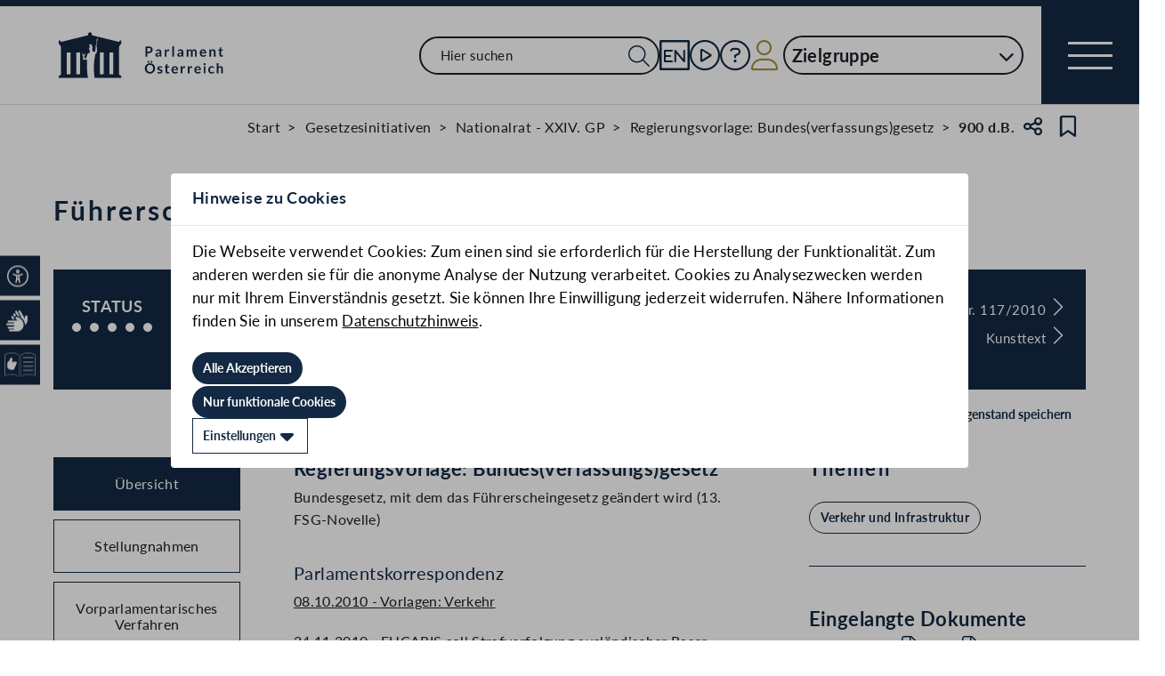

--- FILE ---
content_type: text/html;charset=UTF-8
request_url: https://www.parlament.gv.at/gegenstand/XXIV/I/900
body_size: 16182
content:
<!doctype html>
    <html lang="de">
    <head>
    <meta charset="utf-8">
    <meta name="viewport" content="width=device-width, initial-scale=1">
    <meta name="date.created" content="2025-12-02">
    <link rel="stylesheet" href="/dokument/additional.css?v=082023">
    <link rel="stylesheet" href="/static/css/global.css" media="none" onload="if(media!=='all')media='all'">
    <link rel="stylesheet" href="/static/css/webfonts/lato.css" />
    <noscript>
        <link rel="stylesheet" href="/static/css/fontawesome/all.css">
        <link rel="stylesheet" href="/static/css/global.css">
    </noscript>
    <title>Führerscheingesetz, Änderung (13. FSG-Novelle) (900 d.B.) | Parlament Österreich</title><!-- HEAD_svelte-vw7aki_START --><link rel="stylesheet" href="/static/css/fontawesome6/all.css"><link rel="stylesheet" href="/static/css/fontawesome/all.css"><link rel="stylesheet" href="/static/css/themes/standard.css"><!-- HEAD_svelte-vw7aki_END --><!-- HEAD_svelte-viio4o_START --><link rel="shortcut icon" type="image/svg+xml" href="/static/img/favicon/favicon.svg" sizes="any"><link rel="shortcut icon" type="image/x-icon" href="/static/img/favicon/favicon.ico" sizes="32x32"><link rel="shortcut icon" type="image/png" href="/static/img/apple-touch-icon/apple-touch-icon-192x192.png" sizes="192x192"><link rel="shortcut icon" type="image/png" href="/static/img/apple-touch-icon/apple-touch-icon-128x128.png" sizes="128x128"><link rel="apple-touch-icon" href="/static/img/apple-touch-icon/apple-touch-icon.png"><link rel="apple-touch-icon" href="/static/img/apple-touch-icon/apple-touch-icon-72x72.png" sizes="72x72"><link rel="apple-touch-icon" href="/static/img/apple-touch-icon/apple-touch-icon-76x76.png" sizes="76x76"><link rel="apple-touch-icon" href="/static/img/apple-touch-icon/apple-touch-icon-120x120.png" sizes="120x120"><link rel="apple-touch-icon" href="/static/img/apple-touch-icon/apple-touch-icon-128x128.png" sizes="128x128"><link rel="apple-touch-icon" href="/static/img/apple-touch-icon/apple-touch-icon-152x152.png" sizes="152x152"><link rel="apple-touch-icon" href="/static/img/apple-touch-icon/apple-touch-icon-192x192.png" sizes="192x192"><link rel="mask-icon" href="/static/img/favicon/favicon.svg" color="blue"><meta name="description" content="Führerscheingesetz, Änderung (13. FSG-Novelle) (900 d.B.)"><meta name="keywords" content="&quot;Verkehr I. Straßenverkehr&quot;"><meta name="viewport" content="width=device-width, initial-scale=1.0"><meta name="apple-itunes-app" content="app-id=6504604804"><script src="/static/js/pdpiwik.js" defer data-svelte-h="svelte-1ykh2p8"></script><meta property="og:image" content="https://www.parlament.gv.at/static/img/og.png"><meta property="og:title" content="Führerscheingesetz, Änderung (13. FSG-Novelle) | Parlament Österreich"><meta property="og:description" content="900 d.B."><!-- HEAD_svelte-viio4o_END --><!-- HEAD_svelte-vw7aki_START --><link rel="stylesheet" href="/static/css/fontawesome6/all.css"><link rel="stylesheet" href="/static/css/fontawesome/all.css"><link rel="stylesheet" href="/static/css/themes/standard.css"><!-- HEAD_svelte-vw7aki_END -->
	<link rel="stylesheet" href="/static/css/3fe77de6.css">
	<link rel="stylesheet" href="/static/css/c7c71de3.css">
	<link rel="stylesheet" href="/static/css/93fcc928.css">
	<link rel="stylesheet" href="/static/css/00ace975.css">
	<link rel="stylesheet" href="/static/css/6c6db06c.css">
	<link rel="stylesheet" href="/static/css/d1d92258.css">
	<link rel="stylesheet" href="/static/css/bb925351.css">
	<link rel="stylesheet" href="/static/css/8cc30073.css">
	<link rel="stylesheet" href="/static/css/42eecf18.css">
	<link rel="stylesheet" href="/static/css/a078a853.css">
	<link rel="stylesheet" href="/static/css/46903b19.css">
	<link rel="stylesheet" href="/static/css/d11a2d6a.css">
	<link rel="stylesheet" href="/static/css/458956ac.css">
	<link rel="stylesheet" href="/static/css/97b4319f.css">
	<link rel="stylesheet" href="/static/css/66c1bb8d.css">
	<link rel="stylesheet" href="/static/css/52f6e0a9.css">
	<link rel="stylesheet" href="/static/css/db174b9a.css">
	<link rel="stylesheet" href="/static/css/a458e970.css">
	<link rel="stylesheet" href="/static/css/e9e9ad85.css">
	<link rel="stylesheet" href="/static/css/04639347.css">
	<link rel="stylesheet" href="/static/css/8faae429.css">
	<link rel="stylesheet" href="/static/css/d75ba413.css">
	<link rel="stylesheet" href="/static/css/c4668a81.css">
	<link rel="stylesheet" href="/static/css/041fe3b5.css">
	<link rel="stylesheet" href="/static/css/ca81bfae.css">
	<script type="module" src="/static/js/3a3097ac.js"></script>
	<script type="module" src="/static/js/59b80016.js"></script>
	<script type="module" src="/static/js/8cc940ff.js"></script>
	<script type="module" src="/static/js/b9e7150a.js"></script>
	<script type="module" src="/static/js/27033adc.js"></script>
	<script type="module" src="/static/js/35502e91.js"></script>
	<script type="module" src="/static/js/aa20ac8e.js"></script>
	<script type="module" src="/static/js/d86e018a.js"></script>
	<script type="module" src="/static/js/8bec9c41.js"></script>
	<script type="module" src="/static/js/858d1778.js"></script>
	<script type="module" src="/static/js/25b159e9.js"></script>
	<script type="module" src="/static/js/ee6d491d.js"></script>
	<script type="module" src="/static/js/2148faf5.js"></script>
	<script type="module" src="/static/js/4938bfce.js"></script>
	<script type="module" src="/static/js/b4b44e17.js"></script>
	<script type="module" src="/static/js/97114fee.js"></script>
	<script type="module" src="/static/js/bf476bf2.js"></script>
	<script type="module" src="/static/js/9db598c5.js"></script>
	<script type="module" src="/static/js/4cbd7873.js"></script>
	<script type="module" src="/static/js/dec8d98c.js"></script>
	<script type="module" src="/static/js/47a8cf8b.js"></script>
	<script type="module" src="/static/js/18eeb516.js"></script>
	<script type="module" src="/static/js/5188231a.js"></script>
	<script type="module" src="/static/js/2a65a500.js"></script>
	<script type="module" src="/static/js/20a80300.js"></script>
	<script type="module" src="/static/js/b072ec9b.js"></script>
	<script type="module" src="/static/js/d3e02c05.js"></script>
	<script type="module" src="/static/js/e5f4e7e5.js"></script>
	<script type="module" src="/static/js/2501d5af.js"></script>
	<script type="module" src="/static/js/bf309b64.js"></script>
	<script type="module" src="/static/js/8c49dcba.js"></script>
	<script type="module" src="/static/js/af23d40b.js"></script>
	<script type="module" src="/static/js/ec28ebe7.js"></script>
	<script type="module" src="/static/js/acfcd608.js"></script>
    
    <script type="module" defer>
    import App from '/static/js/acfcd608.js';
    new App({
        target: document.body,
        hydrate: true,
        props: {"data":{"pagetype":"geschichtsseite","meta":{"description":"Führerscheingesetz, Änderung (13. FSG-Novelle) (900 d.B.)","generationTime":"Tue Jul 30 06:06:32 CEST 2024","keywords":"\"Verkehr I. Straßenverkehr\"","lang":"de","title":"Führerscheingesetz, Änderung (13. FSG-Novelle) (900 d.B.) | Parlament Österreich","openGraph":{"image":"https://www.parlament.gv.at/static/img/og.png","title":"Führerscheingesetz, Änderung (13. FSG-Novelle) | Parlament Österreich","description":"900 d.B."},"scripts":[],"styles":[]},"content":{"breadcrumbs":[{"title":"Start","url":"/"},{"title":"Gesetzesinitiativen","url":"/recherchieren/gegenstaende/gesetzesinitiativen/"},{"title":"Nationalrat - XXIV. GP","url":"/recherchieren/gegenstaende/gesetzesinitiativen/?GP=XXIV"},{"title":"Regierungsvorlage: Bundes(verfassungs)gesetz","url":"/recherchieren/gegenstaende/gesetzesinitiativen/?GP=XXIV&RGES=RV"},{"title":"900 d.B."}],"type":"Regierungsvorlage: Bundes(verfassungs)gesetz","sntype":"Regierungsvorlage: Bundes(verfassungs)gesetz","title":"Führerscheingesetz, Änderung (13. FSG-Novelle)","zitation":"900 d.B.","description":"Bundesgesetz, mit dem das Führerscheingesetz geändert wird (13. FSG-Novelle)","gp_code":"XXIV","ityp":"I","inr":900,"doktyp":"RV","update":"2024-07-30T06:06:31","nr_gp_code":"XXIV","intranet":"N","group":"1","deleted":false,"einlangen":"2010-10-05T00:00:00","history_ind":2,"vhg_fertig":"J","vhg_fertig_docs":"J","process":"J","statementsstate":"0","approvalstate":"9 Keine Zustimmung bei dem Doktyp \"RV\" möglich","statements":{"new":0,"documents":[{"title":"Gesetzestext","documents":[{"link":"/dokument/XXIV/I/900/fname_196369.pdf","type":"PDF"},{"link":"/dokument/XXIV/I/900/fnameorig_196369.html","type":"HTML"}]},{"title":"Geändert im Ausschuss","documents":[{"link":"/dokument/XXIV/I/1021/fname_200771.pdf","type":"PDF"},{"link":"/dokument/XXIV/I/1021/fnameorig_200771.html","type":"HTML"}]}],"filter":{"rendertype":"filter","data":{"type":"FILTER","resultLayout":"TABLE","hasForm":true,"hasList":true,"label":"Stellungnahmen","pagesize":20,"definition":{"bez":"FP_142_vhg","listeId":142,"params":{"BEZUG_GP_CODE":["XXIV"],"BEZUG_ITYP":["I"],"BEZUG_INR":[900]},"fixedParams":{"BEZUG_GP_CODE":["XXIV"],"BEZUG_ITYP":["I"],"BEZUG_INR":[900]},"hideDimensions":["BEZUG_GP_CODE","BEZUG_ITYP","BEZUG_INR"],"hideColumns":["16","17"],"sortrnr":5,"ascDesc":"DESC"}}}},"status":{"number":5,"description":"Beschlossen im Bundesrat <a href=\"/gegenstand/XXIV/BNR/324\">324/BNR</a><br>Einhellig<br>Beschlossen im Nationalrat <a href=\"/gegenstand/XXIV/BNR/324\">324/BNR</a>, Dafür: S, V, F, B. Dagegen: G","bgbllinks":[{"title":"Bundesgesetzblatt I Nr. 117/2010","link":"http://www.ris.bka.gv.at/Dokument.wxe?Abfrage=BgblAuth&Dokumentnummer=BGBLA_2010_I_117","type":"DEFAULT"},{"title":"Kunsttext","link":"http://www.ris.bka.gv.at/Ergebnis.wxe?Abfrage=Bundesnormen&Kundmachungsorgan=BGBl.+I+Nr.&Kundmachungsnummer=117%2f2010&Suchworte=&ReturnUrl=%2fSuchen.wxe%3fQueryID%3dBundesnormen","type":"DEFAULT"}]},"progress":[{"name":"Einlangen NR","id":1,"empty":false},{"name":"Ausschussberatungen NR","id":3,"empty":false},{"name":"Plenarberatungen NR","id":4,"empty":false},{"name":"Einlangen BR","id":5,"empty":false},{"name":"Ausschussberatungen BR","id":6,"empty":false},{"name":"Plenarberatungen BR","id":7,"empty":false}],"phase":[{"name":"Einlangen NR","id":1,"stages":[{"date":"05.10.2010","text":"Einlangen im Nationalrat","priority":1},{"date":"05.10.2010","text":"Vorgesehen für den <a href=\"/ausschuss/XXIV/A-VE/1/00304\">Verkehrsausschuss</a>"},{"date":"20.10.2010","text":"<a href=\"/gegenstand/XXIV/NRSITZ/80\">80. Sitzung des Nationalrates</a>: Mitteilung des Einlangens","fsth":[{"gp_code":"XXIV","sitzung_id":80,"fund_von":41,"fund_bis":null,"url":"/dokument/XXIV/NRSITZ/80/SEITE_0041.html","title":"Seite 41 des Stenographischen Protokolls der 80. Sitzung des Nationalrats"}]}],"documents":null},{"name":"Ausschussberatungen NR","id":3,"stages":[{"date":"21.10.2010","text":"<a href=\"/gegenstand/XXIV/NRSITZ/81\">81. Sitzung des Nationalrates</a>: Zuweisung an den <a href=\"/ausschuss/XXIV/A-VE/1/00304\">Verkehrsausschuss</a>","fsth":[{"gp_code":"XXIV","sitzung_id":81,"fund_von":49,"fund_bis":null,"url":"/dokument/XXIV/NRSITZ/81/SEITE_0049.html","title":"Seite 49 des Stenographischen Protokolls der 81. Sitzung des Nationalrats"}]},{"date":"24.11.2010","text":"Verkehrsausschuss: auf <a href=\"/dokument/XXIV/A-VE/1/00304/TO_01661124.html\">Tagesordnung</a> in der <a href=\"/ausschuss/XXIV/A-VE/1/00304?selectedStage=105&selectedSession=10&selectedDate=24112010\">10. Sitzung des Ausschusses</a>"},{"date":"24.11.2010","text":"Verkehrsausschuss: Bericht <a href=\"/gegenstand/XXIV/I/1021\">1021 d.B.</a>","priority":1}],"documents":[{"title":"Berichterstattung","documents":[{"link":"/dokument/XXIV/I/1021/fname_200770.pdf","type":"PDF"},{"link":"/dokument/XXIV/I/1021/fnameorig_200770.html","type":"HTML"}]},{"title":"Gesetzestext","documents":[{"link":"/dokument/XXIV/I/1021/fname_200771.pdf","type":"PDF"},{"link":"/dokument/XXIV/I/1021/fnameorig_200771.html","type":"HTML"}]},{"title":"Entschließungstext","documents":[{"link":"/dokument/XXIV/I/1021/fname_200772.pdf","type":"PDF"},{"link":"/dokument/XXIV/I/1021/fnameorig_200772.html","type":"HTML"}]}],"correspondence":[{"additional":false,"title":"EUCARIS soll Strafverfolgung ausländischer Raser sichern","date":"24.11.2010","url":"/aktuelles/pk/jahr_2010/pk0932#XXIV_I_00900"}]},{"name":"Plenarberatungen NR","id":4,"stages":[{"date":"30.11.2010","text":"Auf der <a href=\"/dokument/XXIV/NRSITZ/86/TO_01671538.html\">Tagesordnung</a> der <a href=\"/gegenstand/XXIV/NRSITZ/86\">86. Sitzung des Nationalrates</a>"},{"date":"30.11.2010","text":"86. Sitzung des Nationalrates: Zweite und dritte Lesung","fsth":[{"gp_code":"XXIV","sitzung_id":86,"fund_von":110,"fund_bis":133,"url":"/dokument/XXIV/NRSITZ/86/SEITE_0110.html","title":"Seite 110 des Stenographischen Protokolls der 86. Sitzung des Nationalrats"}]},{"date":"30.11.2010","text":"Wortmeldungen in der Debatte","reden":{"rendertype":"table","data":{"header":[{"label":"Name und Klub","sortable":false,"filterable":false,"hidden":false,"additionalInfo":false,"class":"his-col-namefraktion"},{"label":"Wortmeldungsart","sortable":false,"filterable":false,"hidden":false,"additionalInfo":false,"class":"his-col-wortmeldungsart"},{"label":"Protokoll","sortable":false,"filterable":false,"hidden":false,"additionalInfo":false,"class":"his-col-protokoll"},{"label":"Video","sortable":false,"filterable":false,"hidden":false,"additionalInfo":false,"class":"his-col-video"}],"rows":[["<a href=\"/person/51557\" target=\"_blank\">Dipl.-Ing. Gerhard Deimek (F)</a>","Contra","S.&nbsp;<a target=\"_blank\" href=\"/dokument/XXIV/NRSITZ/86/fnameorig_203897.html#RU_76197\" title=\"Seite 111 des Stenographischen Protokolls der 86. Sitzung des Nationalrats\">111</a>-112",""],["<a href=\"/person/5076\" target=\"_blank\">Anton Heinzl (S)</a>","Pro","S.&nbsp;<a target=\"_blank\" href=\"/dokument/XXIV/NRSITZ/86/fnameorig_203897.html#RU_76202\" title=\"Seite 112 des Stenographischen Protokolls der 86. Sitzung des Nationalrats\">112</a>-113",""],["<a href=\"/person/2853\" target=\"_blank\">Dr. Gabriela Moser (G)</a>","Contra","S.&nbsp;<a target=\"_blank\" href=\"/dokument/XXIV/NRSITZ/86/fnameorig_203897.html#RU_76206\" title=\"Seite 113 des Stenographischen Protokolls der 86. Sitzung des Nationalrats\">113</a>-115",""],["<a href=\"/person/6155\" target=\"_blank\">Dr. Ferdinand Maier (V)</a>","Pro","S.&nbsp;<a target=\"_blank\" href=\"/dokument/XXIV/NRSITZ/86/fnameorig_203897.html#RU_76201\" title=\"Seite 115 des Stenographischen Protokolls der 86. Sitzung des Nationalrats\">115</a>-117",""],["<a href=\"/person/8256\" target=\"_blank\">Christoph Hagen (B)</a>","Contra","S.&nbsp;<a target=\"_blank\" href=\"/dokument/XXIV/NRSITZ/86/fnameorig_203897.html#RU_76210\" title=\"Seite 117 des Stenographischen Protokolls der 86. Sitzung des Nationalrats\">117</a>-119",""],["<a href=\"/person/145\" target=\"_blank\">Doris Bures (S)</a>","Regierungsbank","S.&nbsp;<a target=\"_blank\" href=\"/dokument/XXIV/NRSITZ/86/fnameorig_203897.html#RU_76209\" title=\"Seite 119 des Stenographischen Protokolls der 86. Sitzung des Nationalrats\">119</a>-121",""],["<a href=\"/person/36987\" target=\"_blank\">Mag. Rosa Lohfeyer (S)</a>","Pro","S.&nbsp;<a target=\"_blank\" href=\"/dokument/XXIV/NRSITZ/86/fnameorig_203897.html#RU_76212\" title=\"Seite 121 des Stenographischen Protokolls der 86. Sitzung des Nationalrats\">121</a>-122",""],["<a href=\"/person/51570\" target=\"_blank\">Dr. Walter Rosenkranz (F)</a>","Contra","S.&nbsp;<a target=\"_blank\" href=\"/dokument/XXIV/NRSITZ/86/fnameorig_203897.html#RU_76220\" title=\"Seite 122 des Stenographischen Protokolls der 86. Sitzung des Nationalrats\">122</a>-123",""],["<a href=\"/person/12741\" target=\"_blank\">Peter Haubner (V)</a>","Pro","S.&nbsp;<a target=\"_blank\" href=\"/dokument/XXIV/NRSITZ/86/fnameorig_203897.html#RU_76214\" title=\"Seite 123 des Stenographischen Protokolls der 86. Sitzung des Nationalrats\">123</a>-124",""],["<a href=\"/person/51590\" target=\"_blank\">Dr. Harald Walser (G)</a>","Contra","S.&nbsp;<a target=\"_blank\" href=\"/dokument/XXIV/NRSITZ/86/fnameorig_203897.html#RU_76218\" title=\"Seite 124 des Stenographischen Protokolls der 86. Sitzung des Nationalrats\">124</a>",""],["<a href=\"/person/51507\" target=\"_blank\">Mag. Josef Auer (S)</a>","Pro","S.&nbsp;<a target=\"_blank\" href=\"/dokument/XXIV/NRSITZ/86/fnameorig_203897.html#RU_76222\" title=\"Seite 124 des Stenographischen Protokolls der 86. Sitzung des Nationalrats\">124</a>-125",""],["<a href=\"/person/51580\" target=\"_blank\">Stefan Markowitz (B)</a>","Contra","S.&nbsp;<a target=\"_blank\" href=\"/dokument/XXIV/NRSITZ/86/fnameorig_203897.html#RU_76216\" title=\"Seite 125 des Stenographischen Protokolls der 86. Sitzung des Nationalrats\">125</a>-126",""],["<a href=\"/person/14767\" target=\"_blank\">Johann Rädler (V)</a>","Pro","S.&nbsp;<a target=\"_blank\" href=\"/dokument/XXIV/NRSITZ/86/fnameorig_203897.html#RU_76228\" title=\"Seite 126 des Stenographischen Protokolls der 86. Sitzung des Nationalrats\">126</a>-127",""],["<a href=\"/person/231\" target=\"_blank\">Sigisbert Dolinschek (B)</a>","Contra","S.&nbsp;<a target=\"_blank\" href=\"/dokument/XXIV/NRSITZ/86/fnameorig_203897.html#RU_76236\" title=\"Seite 127 des Stenographischen Protokolls der 86. Sitzung des Nationalrats\">127</a>-128",""],["<a href=\"/person/35492\" target=\"_blank\">Peter Stauber (S)</a>","Pro","S.&nbsp;<a target=\"_blank\" href=\"/dokument/XXIV/NRSITZ/86/fnameorig_203897.html#RU_76219\" title=\"Seite 128 des Stenographischen Protokolls der 86. Sitzung des Nationalrats\">128</a>",""],["<a href=\"/person/51577\" target=\"_blank\">Maximilian Linder (F)</a>","Contra","S.&nbsp;<a target=\"_blank\" href=\"/dokument/XXIV/NRSITZ/86/fnameorig_203897.html#R_76221_10\" title=\"Seite 129 des Stenographischen Protokolls der 86. Sitzung des Nationalrats\">129</a>",""],["<a href=\"/person/8695\" target=\"_blank\">Mag. Karin Hakl (V)</a>","Pro","S.&nbsp;<a target=\"_blank\" href=\"/dokument/XXIV/NRSITZ/86/fnameorig_203897.html#RU_76224\" title=\"Seite 129 des Stenographischen Protokolls der 86. Sitzung des Nationalrats\">129</a>-130",""],["<a href=\"/person/51556\" target=\"_blank\">Johann Singer (V)</a>","Pro","S.&nbsp;<a target=\"_blank\" href=\"/dokument/XXIV/NRSITZ/86/fnameorig_203897.html#RU_76231\" title=\"Seite 130 des Stenographischen Protokolls der 86. Sitzung des Nationalrats\">130</a>-131",""],["<a href=\"/person/9775\" target=\"_blank\">Ing. Hermann Schultes (V)</a>","Pro","S.&nbsp;<a target=\"_blank\" href=\"/dokument/XXIV/NRSITZ/86/fnameorig_203897.html#RU_76227\" title=\"Seite 131 des Stenographischen Protokolls der 86. Sitzung des Nationalrats\">131</a>",""],["<a href=\"/person/8209\" target=\"_blank\">Hermann Gahr (V)</a>","Pro","S.&nbsp;<a target=\"_blank\" href=\"/dokument/XXIV/NRSITZ/86/fnameorig_203897.html#RU_76230\" title=\"Seite 131 des Stenographischen Protokolls der 86. Sitzung des Nationalrats\">131</a>-132",""],["<a href=\"/person/5375\" target=\"_blank\">Otto Pendl (S)</a>","Pro","S.&nbsp;<a target=\"_blank\" href=\"/dokument/XXIV/NRSITZ/86/fnameorig_203897.html#RU_76239\" title=\"Seite 132 des Stenographischen Protokolls der 86. Sitzung des Nationalrats\">132</a>",""]]},"mapped":true}},{"date":"30.11.2010","text":"86. Sitzung des Nationalrates: Gesetzesvorschlag in zweiter Lesung <b>angenommen</b><br>Dafür: S, V, F, B. Dagegen: G","fsth":[{"gp_code":"XXIV","sitzung_id":86,"fund_von":133,"fund_bis":null,"url":"/dokument/XXIV/NRSITZ/86/SEITE_0133.html","title":"Seite 133 des Stenographischen Protokolls der 86. Sitzung des Nationalrats"}]},{"date":"30.11.2010","text":"86. Sitzung des Nationalrates: Gesetzesvorschlag in dritter Lesung <b>angenommen</b><br>Dafür: S, V, F, B. Dagegen: G","fsth":[{"gp_code":"XXIV","sitzung_id":86,"fund_von":133,"fund_bis":null,"url":"/dokument/XXIV/NRSITZ/86/SEITE_0133.html","title":"Seite 133 des Stenographischen Protokolls der 86. Sitzung des Nationalrats"}]},{"date":"30.11.2010","text":"86. Sitzung des Nationalrates: Abstimmung über die dem Auschussbericht beigedruckten Entschließung <a href=\"/gegenstand/XXIV/AEA/33\">33/AEA</a><br><b>angenommen</b> (<a href=\"/gegenstand/XXIV/E/135\">135/E</a>)<br>Dafür: S, V, F, G. Dagegen: B ( dafür Andere )"},{"date":"30.11.2010","text":"Beschluss im Nationalrat <a href=\"/gegenstand/XXIV/BNR/324\">324/BNR</a>","priority":1},{"date":"01.12.2010","text":"Übermittlung des Beschlusses an den Bundesrat"}],"documents":[{"title":"Gesetzestext","documents":[{"link":"/dokument/XXIV/BNR/324/fname_201325.pdf","type":"PDF"},{"link":"/dokument/XXIV/BNR/324/fnameorig_201325.html","type":"HTML"}]},{"title":"Beschlussformel NR","documents":[{"link":"/dokument/XXIV/BNR/324/fname_201326.pdf","type":"PDF"},{"link":"/dokument/XXIV/BNR/324/fnameorig_201326.html","type":"HTML"}]},{"title":"Beschlussformel BR","documents":[{"link":"/dokument/XXIV/BNR/324/fname_202575.pdf","type":"PDF"},{"link":"/dokument/XXIV/BNR/324/fnameorig_202575.html","type":"HTML"}]}],"correspondence":[{"additional":false,"title":"Höhere Strafen für Raser und ein \"Feuerwehrführerschein\" ","date":"30.11.2010","url":"/aktuelles/pk/jahr_2010/pk0962#XXIV_I_00900"}],"vote":{"result":[{"text":"SPÖ","code":"S","color":"#FF0000","fraction":57,"infavor":true},{"text":"ÖVP","code":"V","color":"#000000","fraction":51,"infavor":true},{"text":"FPÖ","code":"F","color":"#0052FB","fraction":37,"infavor":true},{"text":"GRÜNE","code":"G","color":"#69B12E","fraction":20,"infavor":false},{"text":"BZÖ","code":"B","color":"#FF8D04","fraction":17,"infavor":true}],"infavor":true,"code":"SVFgB","text":"Dafür: S, V, F, B. Dagegen: G","comment":null}},{"name":"Einlangen BR","id":5,"stages":[{"date":"01.12.2010","text":"Einlangen im Bundesrat (Frist: 26.01.2011)"},{"date":"01.12.2010","text":"Mitwirkungsrecht des Bundesrates","priority":1}],"documents":null},{"name":"Ausschussberatungen BR","id":6,"stages":[{"date":"01.12.2010","text":"Zuweisung an den <a href=\"/ausschuss/BR/A-VT-BR/1/00210\">Ausschuss für Verkehr, Innovation und Technologie des Bundesrates</a>"},{"date":"15.12.2010","text":"Ausschuss für Verkehr, Innovation und Technologie des Bundesrates: auf <a href=\"/dokument/BR/A-VT-BR/1/00210/TO_01690293.html\">Tagesordnung</a> in der <a href=\"/ausschuss/BR/A-VT-BR/1/00210?selectedStage=105&selectedSession=1&selectedDate=15122010\">1. Sitzung des Ausschusses</a>"},{"date":"15.12.2010","text":"Ausschuss für Verkehr, Innovation und Technologie des Bundesrates: Bericht <a href=\"/gegenstand/BR/I-BR/8426\">8426/BR d.B.</a>","priority":1}],"documents":[{"title":"Berichterstattung","documents":[{"link":"/dokument/BR/I-BR/8426/fname_202335.pdf","type":"PDF"},{"link":"/dokument/BR/I-BR/8426/fnameorig_202335.html","type":"HTML"}]}]},{"name":"Plenarberatungen BR","id":7,"stages":[{"date":"17.12.2010","text":"Auf der Tagesordnung der <a href=\"/gegenstand/BR/BRSITZ/791\">791. Sitzung</a>"},{"date":"17.12.2010","text":"791. Sitzung: Berichterstattung durch den Bundesrat <a href=\"/person/44447\" target=\"_blank\">Wolfgang Beer</a>","fsth":[{"gp_code":"BR","sitzung_id":791,"fund_von":76,"fund_bis":null,"url":"/dokument/BR/BRSITZ/791/fnameorig_204192.html#Seite_0076.html","title":"Seite 76 des Stenographischen Protokolls der 791. Sitzung des Bundesrats"}]},{"date":"17.12.2010","text":"791. Sitzung: Debatte","fsth":[{"gp_code":"BR","sitzung_id":791,"fund_von":76,"fund_bis":85,"url":"/dokument/BR/BRSITZ/791/fnameorig_204192.html#Seite_0076.html","title":"Seite 76 des Stenographischen Protokolls der 791. Sitzung des Bundesrats"}]},{"date":"17.12.2010","text":"Wortmeldungen in der Debatte","reden":{"rendertype":"table","data":{"header":[{"label":"Name und Fraktion","sortable":false,"filterable":false,"hidden":false,"additionalInfo":false,"class":"his-col-namefraktion"},{"label":"Wortmeldungsart","sortable":false,"filterable":false,"hidden":false,"additionalInfo":false,"class":"his-col-wortmeldungsart"},{"label":"Protokoll","sortable":false,"filterable":false,"hidden":false,"additionalInfo":false,"class":"his-col-protokoll"},{"label":"Video","sortable":false,"filterable":false,"hidden":false,"additionalInfo":false,"class":"his-col-video"}],"rows":[["<a href=\"/person/18448\" target=\"_blank\">Ewald Lindinger (S)</a>","Pro","S.&nbsp;<a target=\"_blank\" href=\"/dokument/BR/BRSITZ/791/fnameorig_204192.html#RU_77284\" title=\"Seite 76 des Stenographischen Protokolls der 791. Sitzung des Bundesrats\">76</a>-77",""],["<a href=\"/person/5095\" target=\"_blank\">Friedrich Hensler (V)</a>","Pro","S.&nbsp;<a target=\"_blank\" href=\"/dokument/BR/BRSITZ/791/fnameorig_204192.html#RU_77286\" title=\"Seite 77 des Stenographischen Protokolls der 791. Sitzung des Bundesrats\">77</a>-78",""],["<a href=\"/person/16235\" target=\"_blank\">Elisabeth Kerschbaum (A)</a>","Pro","S.&nbsp;<a target=\"_blank\" href=\"/dokument/BR/BRSITZ/791/fnameorig_204192.html#RU_77292\" title=\"Seite 78 des Stenographischen Protokolls der 791. Sitzung des Bundesrats\">78</a>-79",""],["<a href=\"/person/45407\" target=\"_blank\">Elisabeth Grimling (S)</a>","Pro","S.&nbsp;<a target=\"_blank\" href=\"/dokument/BR/BRSITZ/791/fnameorig_204192.html#RU_77290\" title=\"Seite 79 des Stenographischen Protokolls der 791. Sitzung des Bundesrats\">79</a>-80",""],["<a href=\"/person/14761\" target=\"_blank\">Christoph Kainz (V)</a>","Pro","S.&nbsp;<a target=\"_blank\" href=\"/dokument/BR/BRSITZ/791/fnameorig_204192.html#RU_77301\" title=\"Seite 80 des Stenographischen Protokolls der 791. Sitzung des Bundesrats\">80</a>-82",""],["<a href=\"/person/49947\" target=\"_blank\">Elisabeth Greiderer (V)</a>","Pro","S.&nbsp;<a target=\"_blank\" href=\"/dokument/BR/BRSITZ/791/fnameorig_204192.html#RU_77306\" title=\"Seite 82 des Stenographischen Protokolls der 791. Sitzung des Bundesrats\">82</a>-83",""],["<a href=\"/person/145\" target=\"_blank\">Doris Bures (S)</a>","Regierungsbank","S.&nbsp;<a target=\"_blank\" href=\"/dokument/BR/BRSITZ/791/fnameorig_204192.html#RU_77294\" title=\"Seite 83 des Stenographischen Protokolls der 791. Sitzung des Bundesrats\">83</a>-85",""]]},"mapped":true}},{"date":"17.12.2010","text":"791. Sitzung: Antrag, keinen Einspruch zu erheben, <b>angenommen</b><br>Einhellig","fsth":[{"gp_code":"BR","sitzung_id":791,"fund_von":85,"fund_bis":null,"url":"/dokument/BR/BRSITZ/791/fnameorig_204192.html#Seite_0085.html","title":"Seite 85 des Stenographischen Protokolls der 791. Sitzung des Bundesrats"}]},{"date":"17.12.2010","text":"Beschluss im Bundesrat <a href=\"/gegenstand/XXIV/BNR/324\">324/BNR</a>","priority":1}],"documents":[{"title":"Gesetzestext","documents":[{"link":"/dokument/XXIV/BNR/324/fname_201325.pdf","type":"PDF"},{"link":"/dokument/XXIV/BNR/324/fnameorig_201325.html","type":"HTML"}]},{"title":"Beschlussformel NR","documents":[{"link":"/dokument/XXIV/BNR/324/fname_201326.pdf","type":"PDF"},{"link":"/dokument/XXIV/BNR/324/fnameorig_201326.html","type":"HTML"}]},{"title":"Beschlussformel BR","documents":[{"link":"/dokument/XXIV/BNR/324/fname_202575.pdf","type":"PDF"},{"link":"/dokument/XXIV/BNR/324/fnameorig_202575.html","type":"HTML"}]}],"correspondence":[{"additional":false,"title":"Raserei auf den Straßen soll Kampf angesagt werden","date":"17.12.2010","url":"/aktuelles/pk/jahr_2010/pk1046#XXIV_I_00900"}]}],"documents":[{"title":"Gesetzestext","documents":[{"link":"/dokument/XXIV/I/900/fname_196369.pdf","type":"PDF"},{"link":"/dokument/XXIV/I/900/fnameorig_196369.html","type":"HTML"}]},{"title":"Materialien","documents":[{"link":"/dokument/XXIV/I/900/fname_196371.pdf","type":"PDF"},{"link":"/dokument/XXIV/I/900/fnameorig_196371.html","type":"HTML"}]}],"preconst":[{"gp_code":"XXIV","ityp":"ME","inr":170,"zukz":null,"betreff":"13. FSG-Novelle","zitation":"170/ME","description":"Ministerialentwurf betreffend ein Bundesgesetz, mit dem das Führerscheingesetz geändert wird (13. FSG-Novelle)","url":"/gegenstand/XXIV/ME/170","documents":[{"title":"Gesetzestext","documents":[{"link":"/dokument/XXIV/ME/170/imfname_187459.pdf","type":"PDF"}]},{"title":"Materialien","documents":[{"link":"/dokument/XXIV/ME/170/imfname_187460.pdf","type":"PDF"}]},{"title":"Begleitschreiben","documents":[{"link":"/dokument/XXIV/ME/170/imfname_187461.pdf","type":"PDF"}]}]}],"names":[{"funktext":"Einbringendes Ressort","name":"BMVIT (Bundesministerium für Verkehr, Innovation und Technologie)","frak_code":null}],"correspondence":[{"additional":false,"title":"Vorlagen: Verkehr","date":"08.10.2010","url":"/aktuelles/pk/jahr_2010/pk0751#XXIV_I_00900"},{"additional":false,"title":"EUCARIS soll Strafverfolgung ausländischer Raser sichern","date":"24.11.2010","url":"/aktuelles/pk/jahr_2010/pk0932#XXIV_I_00900"},{"additional":false,"title":"Höhere Strafen für Raser und ein \"Feuerwehrführerschein\" ","date":"30.11.2010","url":"/aktuelles/pk/jahr_2010/pk0962#XXIV_I_00900"},{"additional":false,"title":"Raserei auf den Straßen soll Kampf angesagt werden","date":"17.12.2010","url":"/aktuelles/pk/jahr_2010/pk1046#XXIV_I_00900"}],"reference":[{"text":"Bezug zu","subject":"13. FSG-Novelle","zitation":"170/ME","url":"/gegenstand/XXIV/ME/170","art":"B"}],"vote":{"result":[{"text":"SPÖ","code":"S","color":"#FF0000","fraction":57,"infavor":true},{"text":"ÖVP","code":"V","color":"#000000","fraction":51,"infavor":true},{"text":"FPÖ","code":"F","color":"#0052FB","fraction":37,"infavor":true},{"text":"GRÜNE","code":"G","color":"#69B12E","fraction":20,"infavor":false},{"text":"BZÖ","code":"B","color":"#FF8D04","fraction":17,"infavor":true}],"infavor":true,"code":"SVFgB","text":"Dafür: S, V, F, B. Dagegen: G","comment":null},"topics":{"rendertype":"bubbles","data":{"title":"","bubbles":[{"label":"Verkehr und Infrastruktur","link":"/recherchieren/gegenstaende/?GP_CODE=XXIV&VHG=RV&THEMEN=Verkehr und Infrastruktur"}]}},"headwords":{"rendertype":"bubbles","data":{"title":"","bubbles":[{"label":"Verkehr I. Straßenverkehr","link":"/recherchieren/gegenstaende/?NRBR=NR&GP_CODE=XXIV&SW=Verkehr I. Straßenverkehr"}]}},"eurovoc":{"rendertype":"bubbles","data":{"title":"","bubbles":[{"label":"Straßenverkehr","link":"/recherchieren/gegenstaende/?NRBR=NR&GP_CODE=XXIV&VHG=RV&EUROVOC=Straßenverkehr"}]}}}}}
    });
    </script>
    </head>
    <body>
    <div id="piwik">
      <noscript><p><img src="https://www.parlament.gv.at/piwik/piwik.php?idsite=1" style="border:0;" alt="" /></p></noscript>
    </div>
       <div class="skiplinks svelte-zbuek3"><a href="#mainContent" class="skiplink svelte-zbuek3" data-svelte-h="svelte-1xm1l0b">Zum Hauptinhalt springen</a> <a href="#navEngIcon" class="skiplink svelte-zbuek3" data-svelte-h="svelte-g691q0">Sprache Englisch</a> <a href="#searchMainNav" class="skiplink svelte-zbuek3" data-svelte-h="svelte-1wra6vy">Zur Navigation springen</a> </div>   <nav class="navigation-bar no-print svelte-76n4wx" aria-label="Navigationsleiste"><a href="/" class="parlLogo svelte-76n4wx" data-svelte-h="svelte-1ikita3"><img src="/static/img/logo.svg" alt="Parlament Österreich" class="svelte-76n4wx"></a> <div class="svelte-76n4wx"><ul class="desktop-list svelte-76n4wx"><li class="mobile-only small svelte-76n4wx"><a href="/suche" title="zur Volltextsuche" class="svelte-76n4wx"><i aria-hidden="false" aria-label="Suche" class="fa-search fa-light small svelte-1grumcn" title="Suche"></i></a></li> <li id="navSearch" class="desktop-only large svelte-76n4wx"><form action="/suche" method="get" class="svelte-76n4wx"><div class="search-input-wrapper svelte-12p1kmj"> <div class="input-wrapper svelte-12p1kmj"><div class="select svelte-pebcg3"> <div class="autocomplete-wrapper svelte-pebcg3 search" aria-live="polite"><input id="searchMainNav" aria-expanded="false" aria-autocomplete="list" aria-controls="searchMainNav-listbox" autocomplete="off" name="searchMainNav" role="combobox"  placeholder="Hier suchen" aria-label="Hier suchen" class="svelte-pebcg3 search"> <button class="searchButton svelte-pebcg3" aria-label="Suche Filter"><i aria-hidden="false" aria-label="Suche" class="fa-search fa-light small svelte-1grumcn" title="Suchen"></i></button> </div></div></div> </div></form></li> <li id="navEngIcon" class="svelte-76n4wx"><a class="link-icon svelte-76n4wx" href="/en"><img src="/static/img/Icon_EN.svg" alt="English" class="englishIcon svelte-76n4wx" title="Sprache English"> <span class="sr-only svelte-76n4wx">Sprache English</span></a></li> <li class="svelte-76n4wx"><a class="link-icon svelte-76n4wx" href="/aktuelles/mediathek" title="Live"><div class="live-container svelte-76n4wx"><i aria-hidden="false" aria-label="Mediathek" class="fa-circle-play fa-light default svelte-1grumcn noMargin" title="Mediathek"></i> <span class="sr-only svelte-76n4wx">Mediathek</span> </div></a></li> <li id="helpContent" class="svelte-76n4wx"><a class="link-icon svelte-76n4wx" href="/services/hilfe" title="Hilfe"><i aria-hidden="false" aria-label="Hilfe" class="fa-circle-question fa-light default svelte-1grumcn noMargin" title="Hilfe"></i> <span class="sr-only svelte-76n4wx">Hilfe</span></a></li> <li class="svelte-76n4wx"><a href="/profil/login" title="zum Login" class="svelte-76n4wx"><div style="display: contents; --icon-color:var(--color-gold);"><i aria-hidden="false" aria-label="Zum Login" class="fa-user fa-light default svelte-1grumcn" title=""></i></div> <span class="sr-only svelte-76n4wx" data-svelte-h="svelte-1fx80m">Benutzer</span></a></li> <li class="zielgruppen-elements large svelte-76n4wx"><button class="zielgruppen-button svelte-76n4wx" title="Zielgruppen">Zielgruppe<span class="zielgruppen-arrow svelte-76n4wx"><i aria-hidden="false" aria-label="Zielgruppen" class="fa-chevron-down fa-solid tiny svelte-1grumcn" title=""></i></span></button> </li></ul> <button class="navigation-menu-button svelte-76n4wx" aria-expanded="false"><span class="svelte-76n4wx"></span> <span class="sr-only svelte-76n4wx" data-svelte-h="svelte-1kv4tbd">Navigationsmenü öffnen</span></button></div> <div class="mobile-search svelte-76n4wx"><form action="/suche" method="get" class="svelte-76n4wx"><div class="search-input-wrapper svelte-12p1kmj"> <div class="input-wrapper svelte-12p1kmj"><div class="select svelte-pebcg3"> <div class="autocomplete-wrapper svelte-pebcg3 search" aria-live="polite"><input id="searchMainNav" aria-expanded="false" aria-autocomplete="list" aria-controls="searchMainNav-listbox" autocomplete="off" name="searchMainNav" role="combobox"  placeholder="Hier suchen" aria-label="Hier suchen" class="svelte-pebcg3 search"> <button class="searchButton svelte-pebcg3" aria-label="Suche Filter"><i aria-hidden="false" aria-label="Suche" class="fa-search fa-light small svelte-1grumcn" title="Suchen"></i></button> </div></div></div> </div></form></div> <ul class="mobile-list svelte-76n4wx"><li class="svelte-76n4wx"><button class="englishImg svelte-76n4wx"><a href="/en" tabindex="-1" class="svelte-76n4wx"><img src="/static/img/Icon_EN.svg" alt="English" class="englishIcon svelte-76n4wx"> <span class="sr-only svelte-76n4wx">Sprache English</span></a></button></li> <li class="svelte-76n4wx"><button class="svelte-76n4wx"><a href="/aktuelles/mediathek" title="Live" tabindex="-1" class="svelte-76n4wx"><div class="live-container svelte-76n4wx"><i aria-hidden="false" aria-label="Mediathek" class="fa-circle-play fa-light default svelte-1grumcn noMargin" title="Mediathek"></i> <span class="sr-only svelte-76n4wx">Mediathek</span> </div></a></button></li> <li class="svelte-76n4wx"><button class="svelte-76n4wx"><a href="/services/hilfe/" title="Hilfe" tabindex="-1" class="svelte-76n4wx"><i aria-hidden="false" aria-label="Hilfe" class="fa-circle-question fa-light default svelte-1grumcn" title="Hilfe"></i> <span class="sr-only svelte-76n4wx">Hilfe</span></a></button></li> <li class="svelte-76n4wx"><a href="/profil/login" title="zum Login" class="svelte-76n4wx"><div style="display: contents; --icon-color:var(--color-gold);"><i aria-hidden="false" aria-label="Login" class="fa-user fa-light default svelte-1grumcn" title=""></i></div> <span class="sr-only svelte-76n4wx" data-svelte-h="svelte-1fx80m">Benutzer</span></a></li> <li class="zielgruppen-elements svelte-76n4wx"><button class="zielgruppen-button svelte-76n4wx" title="Zielgruppen"><span class="button-text svelte-76n4wx">Zielgruppe</span><span class="zielgruppen-arrow svelte-76n4wx"><i aria-hidden="false" aria-label="Zielgruppen" class="fa-chevron-down fa-solid tiny svelte-1grumcn" title=""></i></span></button> </li></ul></nav>  <div class="cookie svelte-1uveqbu"> <dialog aria-labelledby="modal-title" aria-live="assertive" aria-modal="true" class="modal handle svelte-1nu9b5a" id="modal"> <div role="presentation"><div class="modal-header svelte-1nu9b5a"><div class="modal-title-container svelte-1nu9b5a"><h2 class="modal-title svelte-1nu9b5a">Hinweise zu Cookies</h2> </div> </div> <section class="modal-content"><div class="content svelte-1nu9b5a"><section class="svelte-1uveqbu"><p class="svelte-1uveqbu">Die Webseite verwendet Cookies: Zum einen sind sie erforderlich für die Herstellung der Funktionalität. Zum anderen werden sie für die anonyme Analyse der Nutzung verarbeitet. Cookies zu Analysezwecken werden nur mit Ihrem Einverständnis gesetzt. Sie können Ihre Einwilligung jederzeit widerrufen. Nähere Informationen finden Sie in unserem <a href="/services/hilfe/datenschutzhinweis/" class="svelte-1uveqbu">Datenschutzhinweis</a>.</p> <div class="cookie-button svelte-1uveqbu"><button type="button" class="main-button      small    svelte-za0eo" aria-label="Alle Akzeptieren" tabindex="0"><span class="button-content svelte-za0eo"> <span lang="de" class="svelte-za0eo">Alle Akzeptieren</span></span>  </button></div> <div class="cookie-button svelte-1uveqbu"><button type="button" class="main-button      small    svelte-za0eo" aria-label="Nur funktionale Cookies" tabindex="0"><span class="button-content svelte-za0eo"> <span lang="de" class="svelte-za0eo">Nur funktionale Cookies</span></span>  </button></div> <div class="cookie-button svelte-1uveqbu"><button type="button" class="main-button secondary     small    svelte-za0eo" aria-label="Einstellungen" tabindex="0"><span class="button-content svelte-za0eo reverse"><i aria-hidden="true" class="fa-caret-down fa-solid small svelte-1grumcn noMargin squared"></i> <span lang="de" class="svelte-za0eo">Einstellungen</span></span>  </button></div> </section></div></section></div> </dialog> </div>   <nav class="accessibility-bar no-print svelte-1hcqz2a" aria-label="Barrierefreiheits-Menü" aria-live="polite"><button class="accessibility-bar-mobile-button svelte-1hcqz2a"><a href="/services/barrierefreiheit" class="svelte-1hcqz2a"><div style="display: contents; --icon-color:white;"><i aria-hidden="false" aria-label="Accessibility Menu anzeigen" class="fa-universal-access fa-light small svelte-1grumcn" title="Accessibility Menu anzeigen"></i></div><span class="sr-only svelte-1hcqz2a">Accessibility Menu anzeigen</span></a></button> <ul class="accessibility-bar-list svelte-1hcqz2a" role="menu"></ul> </nav>  <dialog aria-labelledby="modal-title" aria-live="assertive" aria-modal="true" class="modal handle svelte-1nu9b5a" id="modal"> <div role="presentation"><div class="modal-header svelte-1nu9b5a"><div class="modal-title-container svelte-1nu9b5a"><h2 class="modal-title svelte-1nu9b5a">Seite teilen</h2> </div> <div class="modal-close-button svelte-1nu9b5a"><button aria-label="Modal schließen"><i aria-hidden="true" class="fa-xmark fa-light small svelte-1grumcn" title="schließen"></i> <span class="sr-only" data-svelte-h="svelte-nml5hy">Modaldialog schließen</span></button></div></div> <section class="modal-content"><div class="content svelte-1nu9b5a"><div class="share-modal svelte-1d6fit6"><div class="options"><ul class="svelte-1d6fit6"><li class="svelte-1d6fit6"><button type="button" class="main-button  tertiary   icon     svelte-za0eo" aria-label="Zwischenablage" title="in die Zwischenablage kopieren" tabindex="0"><span class="button-content svelte-za0eo"><i aria-hidden="true" class="fa-copy fa-regular medium svelte-1grumcn noMargin squared"></i> </span>  </button></li> <li class="svelte-1d6fit6"><button type="button" class="main-button  tertiary   icon     svelte-za0eo" aria-label="Facebook" title="auf Facebook teilen" tabindex="0"><span class="button-content svelte-za0eo"><i aria-hidden="true" class="fa-facebook-f fa-brands medium svelte-1grumcn noMargin squared"></i> </span>  </button></li> <li class="svelte-1d6fit6"><button type="button" class="main-button  tertiary   icon     svelte-za0eo" aria-label="Twitter-X" title="auf X teilen" tabindex="0"><span class="button-content svelte-za0eo"><i aria-hidden="true" class="fa-x-twitter fa-brands medium svelte-1grumcn noMargin squared"></i> </span>  </button></li> <li class="svelte-1d6fit6"><button type="button" class="main-button  tertiary   icon     svelte-za0eo" aria-label="E-Mail" title="als E-Mail verschicken" tabindex="0"><span class="button-content svelte-za0eo"><i aria-hidden="true" class="fa-envelope fa-light medium svelte-1grumcn noMargin squared"></i> </span>  </button></li></ul> <div class="statusmessage"></div></div></div></div></section></div> </dialog> <div id="breadcrumbs" role="navigation" class="container svelte-8kyei5"><nav aria-label="Breadcrumbs" class="breadcrumbs svelte-8kyei5"><ol class="svelte-8kyei5"><li class="svelte-8kyei5"><a href="/" class="svelte-8kyei5"><div class="desktop-invisible svelte-8kyei5"><i aria-hidden="false" aria-label="Startseite" class="fa-house-chimney-window fa-light tiny svelte-1grumcn noMargin" title="Startseite"></i></div> <div class="mobile-invisible svelte-8kyei5"><!-- HTML_TAG_START -->Start<!-- HTML_TAG_END --> </div></a> </li><li class="svelte-8kyei5 mobile-invisible"><a href="/recherchieren/gegenstaende/gesetzesinitiativen/" class="svelte-8kyei5"><!-- HTML_TAG_START -->Gesetzesinitiativen<!-- HTML_TAG_END --></a> </li><li class="svelte-8kyei5 mobile-invisible"><a href="/recherchieren/gegenstaende/gesetzesinitiativen/?GP=XXIV" class="svelte-8kyei5"><!-- HTML_TAG_START -->Nationalrat - XXIV. GP<!-- HTML_TAG_END --></a> </li><li class="svelte-8kyei5"><a href="/recherchieren/gegenstaende/gesetzesinitiativen/?GP=XXIV&amp;RGES=RV" class="svelte-8kyei5"><!-- HTML_TAG_START -->Regierungsvorlage: Bundes(verfassungs)gesetz<!-- HTML_TAG_END --></a> </li><li aria-current="page" class="svelte-8kyei5"><span class="svelte-8kyei5"><!-- HTML_TAG_START -->900 d.B.<!-- HTML_TAG_END --></span> </li></ol>  <button type="button" class="main-button  tertiary   icon     svelte-za0eo" aria-label="Teilen" title="Seite teilen" tabindex="0"><span class="button-content svelte-za0eo"><i aria-hidden="true" class="fa-share-nodes fa-regular small svelte-1grumcn noMargin squared"></i> </span>  </button> <span class="sr-only svelte-1tnolpb" data-svelte-h="svelte-147vy2a">Teilen</span> <button type="button" class="main-button  tertiary   icon     svelte-za0eo" aria-label="Kein Lesezeichen" title="Lesezeichen setzen" tabindex="0"><span class="button-content svelte-za0eo"><i aria-hidden="true" class="fa-bookmark fa-regular small svelte-1grumcn noMargin squared"></i> </span>  </button> <span class="sr-only svelte-1tnolpb" data-svelte-h="svelte-11gssxk">Lesezeichen</span></nav></div> <main class="container svelte-10ayk0z"><section class="geschichte-header-section svelte-10ayk0z"><div class="contentElement svelte-uzwo4b"><div class="heading-section svelte-uzwo4b"> <h1 class="heading-1 svelte-uzwo4b" id="2rao3"> <!-- HTML_TAG_START -->Führerscheingesetz, Änderung (13. FSG-Novelle)<!-- HTML_TAG_END --> <span class="svelte-uzwo4b">(900 d.B.)</span> </h1> </div></div> <div class="wrapper svelte-1boi2aa"><div class="status svelte-1boi2aa"><div class="svelte-1boi2aa" data-svelte-h="svelte-sju5k2">Status</div> <div class="circles svelte-1boi2aa" role="img" aria-label="Status: 20 %"><span class="sr-only svelte-1boi2aa" data-svelte-h="svelte-zoeyrw">Beschlossen</span> <span class="circle full svelte-1boi2aa"></span><span class="circle full svelte-1boi2aa"></span><span class="circle full svelte-1boi2aa"></span><span class="circle full svelte-1boi2aa"></span><span class="circle full svelte-1boi2aa"></span> </div></div> <div class="content svelte-1boi2aa"><div class="left-col svelte-1boi2aa"><p class="svelte-1boi2aa"><!-- HTML_TAG_START -->Beschlossen im Bundesrat <a href="/gegenstand/XXIV/BNR/324">324/BNR</a><br>Einhellig<br>Beschlossen im Nationalrat <a href="/gegenstand/XXIV/BNR/324">324/BNR</a>, Dafür: S, V, F, B. Dagegen: G<!-- HTML_TAG_END --></p>  </div> <div class="right-col svelte-1boi2aa"><a href="http://www.ris.bka.gv.at/Dokument.wxe?Abfrage=BgblAuth&amp;Dokumentnummer=BGBLA_2010_I_117" class="svelte-1boi2aa">Bundesgesetzblatt I Nr. 117/2010 <div style="display: contents; --icon-color:white;"><i aria-hidden="false" aria-label="Link" class="fa-chevron-right fa-light small svelte-1grumcn" title=""></i></div></a><a href="http://www.ris.bka.gv.at/Ergebnis.wxe?Abfrage=Bundesnormen&amp;Kundmachungsorgan=BGBl.+I+Nr.&amp;Kundmachungsnummer=117%2f2010&amp;Suchworte=&amp;ReturnUrl=%2fSuchen.wxe%3fQueryID%3dBundesnormen" class="svelte-1boi2aa">Kunsttext <div style="display: contents; --icon-color:white;"><i aria-hidden="false" aria-label="Link" class="fa-chevron-right fa-light small svelte-1grumcn" title=""></i></div></a> </div></div></div> <div class="saveExportArticle svelte-10ayk0z"><div class="exportArticle svelte-10ayk0z"><div class="expand svelte-ypth20"><button type="button" class="main-button  tertiary        svelte-za0eo" aria-label="Exportieren" tabindex="0"><span class="button-content svelte-za0eo"><i aria-hidden="true" class="fa-file-export fa-light tiny svelte-1grumcn noMargin squared" title="Exportieren"></i> <span lang="de" class="svelte-za0eo">Exportieren</span></span>  </button></div>  <dialog aria-labelledby="modal-title" aria-live="assertive" aria-modal="true" class="modal handle svelte-1nu9b5a" id="modal"> <div role="presentation"><div class="modal-header svelte-1nu9b5a"><div class="modal-title-container svelte-1nu9b5a"><h2 class="modal-title svelte-1nu9b5a">Exportmöglichkeiten</h2> </div> <div class="modal-close-button svelte-1nu9b5a"><button aria-label="Modal schließen"><i aria-hidden="true" class="fa-xmark fa-light small svelte-1grumcn" title="schließen"></i> <span class="sr-only" data-svelte-h="svelte-nml5hy">Modaldialog schließen</span></button></div></div> <section class="modal-content"><div class="content svelte-1nu9b5a"><div class="exportTypes svelte-ypth20"> <div class="svelte-s1iiv9"><fieldset class="radio-toolbar svelte-s1iiv9"><input type="radio" name="export" value="json" id="export_json" aria-describedby="export-error undefined"  class="svelte-s1iiv9"> <label for="export_json" data-testid="export_json" class="svelte-s1iiv9"><div class="radio-bullet svelte-s1iiv9" data-svelte-h="svelte-1bf4m2a"><div class="svelte-s1iiv9"></div></div> <div class="content svelte-s1iiv9"><p class="svelte-s1iiv9"><span class="svelte-s1iiv9">JSON</span>  </p></div> </label></fieldset>  </div></div>  <div class="button-wrapper svelte-ypth20"><button type="button" class="main-button          svelte-za0eo" aria-label="Exportieren" tabindex="0"><span class="button-content svelte-za0eo"><i aria-hidden="true" class="fa-file-export fa-light tiny svelte-1grumcn noMargin squared"></i> <span lang="de" class="svelte-za0eo">Exportieren</span></span>  </button></div>  <div class="infoText svelte-ypth20" data-svelte-h="svelte-15shkx"><p class="svelte-ypth20">Details zur Schnittstelle und Verwendung der Daten finden Sie unter <a href="/recherchieren/open-data/" class="svelte-ypth20">Open Data</a></p> <a href="/recherchieren/open-data/" class="openDataLink svelte-ypth20"><img class="openDataLogo svelte-ypth20" src="/static/img/OpenData.svg" alt="OpenData Logo"></a></div>  <div class="bottom svelte-ypth20" data-svelte-h="svelte-1rc9lpq"><div class="info svelte-ypth20"><p class="svelte-ypth20">Zum Portal <a href="https://www.data.gv.at/" class="svelte-ypth20">data.gv.at</a></p> <img class="dataLogo svelte-ypth20" src="/static/img/data-gv-at-logo.png" alt="data.gv.at Logo"></div></div></div></section></div> </dialog></div> <span class="saveArticle svelte-10ayk0z"><button type="button" class="main-button  tertiary    small    svelte-za0eo" aria-label="Gegenstand speichern" title="Gegenstand speichern" tabindex="0"><span class="button-content svelte-za0eo"><i aria-hidden="true" class="fa-circle-plus fa-light tiny svelte-1grumcn noMargin squared"></i> <span lang="de" class="svelte-za0eo">Gegenstand speichern</span></span>  </button></span></div></section> <div class="hist-content svelte-10ayk0z"><div class="content-wrapper svelte-10ayk0z"> <div class="mobile-navigation svelte-10ayk0z">   <div class="dropdown svelte-1sv9fsi" aria-expanded="false" aria-controls="undefined-listbox">   <div class="input-container svelte-crtez1"><div class="input-wrapper svelte-crtez1   icon-right  label-elevated"><div style="display: contents; --max-width:0px;">  <label class="scaleable svelte-3ro097 nested elevated">   </label></div> <input class="pd-form-input scaleable svelte-crtez1  readonly" title="" placeholder="" inputmode="text"   readonly role="listbox" aria-invalid="false" aria-autocomplete="none" aria-expanded="false" aria-describedby="undefined-info" data-testid="" value="Übersicht">  <div class="right-hand-icons svelte-crtez1"> <button class="icon-wrapper svelte-crtez1" data-testid="icon-" type="button" aria-label="Expandieren" tabindex="-1" aria-hidden="false"><div class="icon-click svelte-crtez1"><i aria-hidden="true" class="fa-chevron-down fa-light tiny svelte-1grumcn"></i></div></button></div></div>  </div></div> <dialog class="listbox-dialog svelte-1sv9fsi" style="--listboxHeight: 0px; --listboxWidth: 0px; --listboxLeft: 0px; --listboxTop: 0px;">  <ul class="list svelte-1pqwx1z" role="listbox" id="undefined-listbox" aria-label="10 Ergebnisse" aria-live="polite" aria-orientation="vertical" aria-labelledby="dropdownGroupName" data-testid=""> <li class="entry svelte-1pqwx1z  selected" role="option" data-value="100" tabindex="0" aria-posinset="1" aria-setsize="10" aria-selected="true"> <span tabindex="-1" class="svelte-1pqwx1z">Übersicht </span>  </li> <li class="entry svelte-1pqwx1z" role="option" data-value="101" tabindex="0" aria-posinset="2" aria-setsize="10" aria-selected="false"> <span tabindex="-1" class="svelte-1pqwx1z">Stellungnahmen </span>  </li> <li class="entry svelte-1pqwx1z" role="option" data-value="102" tabindex="0" aria-posinset="3" aria-setsize="10" aria-selected="false"> <span tabindex="-1" class="svelte-1pqwx1z">Vorparlamentarisches Verfahren </span>  </li> <li class="entry svelte-1pqwx1z" role="option" data-value="105" tabindex="0" aria-posinset="4" aria-setsize="10" aria-selected="false"> <span tabindex="-1" class="svelte-1pqwx1z">Parlamentarisches Verfahren </span>  </li> <li class="entry svelte-1pqwx1z" role="option" data-value="1" tabindex="0" aria-posinset="5" aria-setsize="10" aria-selected="false"> <span tabindex="-1" class="svelte-1pqwx1z">    Einlangen NR </span>  </li> <li class="entry svelte-1pqwx1z" role="option" data-value="3" tabindex="0" aria-posinset="6" aria-setsize="10" aria-selected="false"> <span tabindex="-1" class="svelte-1pqwx1z">    Ausschussberatungen NR </span>  </li> <li class="entry svelte-1pqwx1z" role="option" data-value="4" tabindex="0" aria-posinset="7" aria-setsize="10" aria-selected="false"> <span tabindex="-1" class="svelte-1pqwx1z">    Plenarberatungen NR </span>  </li> <li class="entry svelte-1pqwx1z" role="option" data-value="5" tabindex="0" aria-posinset="8" aria-setsize="10" aria-selected="false"> <span tabindex="-1" class="svelte-1pqwx1z">    Einlangen BR </span>  </li> <li class="entry svelte-1pqwx1z" role="option" data-value="6" tabindex="0" aria-posinset="9" aria-setsize="10" aria-selected="false"> <span tabindex="-1" class="svelte-1pqwx1z">    Ausschussberatungen BR </span>  </li> <li class="entry svelte-1pqwx1z" role="option" data-value="7" tabindex="0" aria-posinset="10" aria-setsize="10" aria-selected="false"> <span tabindex="-1" class="svelte-1pqwx1z">    Plenarberatungen BR </span>  </li> </ul> </dialog></div> <nav class="side-navigation-menu svelte-10ayk0z"><ul class="svelte-10ayk0z"><li class="svelte-10ayk0z"><button class="svelte-10ayk0z selected" data-svelte-h="svelte-1qm3oyl">Übersicht</button> <h2 class="hidden svelte-10ayk0z" data-svelte-h="svelte-lypdhz">Übersicht</h2></li>    <li class="svelte-10ayk0z"><button class="svelte-10ayk0z" data-svelte-h="svelte-buwiqa">Stellungnahmen</button> <h2 class="hidden svelte-10ayk0z" data-svelte-h="svelte-uhv06g">Stellungnahmen</h2></li> <li class="svelte-10ayk0z"><button class="svelte-10ayk0z" data-svelte-h="svelte-1jwrr2t">Vorparlamentarisches Verfahren</button> <h2 class="hidden svelte-10ayk0z" data-svelte-h="svelte-v0ir7h">Vorparlamentarisches Verfahren</h2></li> <li class="svelte-10ayk0z"><ul class="side-navigation-sublist svelte-10ayk0z" role="tablist"><li class="svelte-10ayk0z"><button aria-selected="false" role="tab" class="svelte-10ayk0z white">Parlamentarisches Verfahren</button> <h2 class="hidden svelte-10ayk0z">Parlamentarisches Verfahren</h2></li> <li class="svelte-10ayk0z"><button aria-selected="false" role="tab"  class="svelte-10ayk0z">Einlangen NR</button> <h2 class="hidden svelte-10ayk0z">Einlangen NR</h2> </li><li class="svelte-10ayk0z"><button aria-selected="false" role="tab"  class="svelte-10ayk0z">Ausschussberatungen NR</button> <h2 class="hidden svelte-10ayk0z">Ausschussberatungen NR</h2> </li><li class="svelte-10ayk0z"><button aria-selected="false" role="tab"  class="svelte-10ayk0z">Plenarberatungen NR</button> <h2 class="hidden svelte-10ayk0z">Plenarberatungen NR</h2> </li><li class="svelte-10ayk0z"><button aria-selected="false" role="tab"  class="svelte-10ayk0z">Einlangen BR</button> <h2 class="hidden svelte-10ayk0z">Einlangen BR</h2> </li><li class="svelte-10ayk0z"><button aria-selected="false" role="tab"  class="svelte-10ayk0z">Ausschussberatungen BR</button> <h2 class="hidden svelte-10ayk0z">Ausschussberatungen BR</h2> </li><li class="svelte-10ayk0z"><button aria-selected="false" role="tab"  class="svelte-10ayk0z">Plenarberatungen BR</button> <h2 class="hidden svelte-10ayk0z">Plenarberatungen BR</h2> </li></ul></li>     </ul></nav> <section class="columns content svelte-10ayk0z"><div class="main-column svelte-10ayk0z"><div class="svelte-1c3tky8 hidden"> <article class="svelte-10ayk0z hidden"><h3 class="svelte-10ayk0z">Einlangen NR</h3>  <div class="contentElement table-wrapper svelte-j3yuoj"><div class="results-table-section svelte-j3yuoj"><table class="table  svelte-j3yuoj"><thead class="svelte-j3yuoj"><tr class="heading-row row svelte-j3yuoj">  <th class="his-col-datum svelte-j3yuoj">Datum     </th>  <th class="fraction-col svelte-j3yuoj">Stand des parlamentarischen Verfahrens     </th> </tr></thead> <tbody class="svelte-j3yuoj"><tr class="item-row  row notexpanded svelte-j3yuoj" id="a4ff6f07-a777-4157-99ff-cb7ca6b34a47"><td class="his-col-datum svelte-j3yuoj"><!-- HTML_TAG_START -->05.10.2010<!-- HTML_TAG_END -->  </td> <td class="fraction-col svelte-j3yuoj"><div class="cell-flex svelte-j3yuoj"></div> <p class="svelte-j3yuoj"><!-- HTML_TAG_START -->Einlangen im Nationalrat<!-- HTML_TAG_END --></p> </td>  <td id="accordion-st-additionalInfo" class="additional-col hide wrap svelte-j3yuoj">  </td>  </tr><tr class="item-row  row notexpanded svelte-j3yuoj" id="f25c2695-c8bf-4383-ca7e-65235fd1e178"><td class="his-col-datum svelte-j3yuoj"><!-- HTML_TAG_START -->05.10.2010<!-- HTML_TAG_END -->  </td> <td class="fraction-col svelte-j3yuoj"><div class="cell-flex svelte-j3yuoj"></div> <p class="svelte-j3yuoj"><!-- HTML_TAG_START -->Vorgesehen für den <a href="/ausschuss/XXIV/A-VE/1/00304">Verkehrsausschuss</a><!-- HTML_TAG_END --></p> </td>  <td id="accordion-st-additionalInfo" class="additional-col hide wrap svelte-j3yuoj">  </td>  </tr><tr class="item-row  row notexpanded svelte-j3yuoj" id="67a78afc-a417-41cd-d45d-a0e0cdfd9099"><td class="his-col-datum svelte-j3yuoj"><!-- HTML_TAG_START -->20.10.2010<!-- HTML_TAG_END -->  </td> <td class="fraction-col svelte-j3yuoj"><div class="cell-flex svelte-j3yuoj"></div> <p class="svelte-j3yuoj"><!-- HTML_TAG_START --><a href="/gegenstand/XXIV/NRSITZ/80">80. Sitzung des Nationalrates</a>: Mitteilung des Einlangens<!-- HTML_TAG_END --></p> </td>  <td id="accordion-st-additionalInfo" class="additional-col hide wrap svelte-j3yuoj"> <!-- HTML_TAG_START -->Protokoll:&nbsp;S.&nbsp;<a target="_blank" href="/dokument/XXIV/NRSITZ/80/SEITE_0041.html" title="Seite 41 des Stenographischen Protokolls der 80. Sitzung des Nationalrats">41</a><!-- HTML_TAG_END --> </td>  </tr></tbody></table></div></div> </article><article class="svelte-10ayk0z hidden"><h3 class="svelte-10ayk0z">Ausschussberatungen NR</h3>  <div class="contentElement table-wrapper svelte-j3yuoj"><div class="results-table-section svelte-j3yuoj"><table class="table  svelte-j3yuoj"><thead class="svelte-j3yuoj"><tr class="heading-row row svelte-j3yuoj">  <th class="his-col-datum svelte-j3yuoj">Datum     </th>  <th class="fraction-col svelte-j3yuoj">Stand des parlamentarischen Verfahrens     </th> </tr></thead> <tbody class="svelte-j3yuoj"><tr class="item-row  row notexpanded svelte-j3yuoj" id="8dd8d6a1-bbf4-4f8f-d6db-b20dfd05c30c"><td class="his-col-datum svelte-j3yuoj"><!-- HTML_TAG_START -->21.10.2010<!-- HTML_TAG_END -->  </td> <td class="fraction-col svelte-j3yuoj"><div class="cell-flex svelte-j3yuoj"></div> <p class="svelte-j3yuoj"><!-- HTML_TAG_START --><a href="/gegenstand/XXIV/NRSITZ/81">81. Sitzung des Nationalrates</a>: Zuweisung an den <a href="/ausschuss/XXIV/A-VE/1/00304">Verkehrsausschuss</a><!-- HTML_TAG_END --></p> </td>  <td id="accordion-st-additionalInfo" class="additional-col hide wrap svelte-j3yuoj"> <!-- HTML_TAG_START -->Protokoll:&nbsp;S.&nbsp;<a target="_blank" href="/dokument/XXIV/NRSITZ/81/SEITE_0049.html" title="Seite 49 des Stenographischen Protokolls der 81. Sitzung des Nationalrats">49</a><!-- HTML_TAG_END --> </td>  </tr><tr class="item-row  row notexpanded svelte-j3yuoj" id="66b975f9-7fea-4321-db27-39b071783a0b"><td class="his-col-datum svelte-j3yuoj"><!-- HTML_TAG_START -->24.11.2010<!-- HTML_TAG_END -->  </td> <td class="fraction-col svelte-j3yuoj"><div class="cell-flex svelte-j3yuoj"></div> <p class="svelte-j3yuoj"><!-- HTML_TAG_START -->Verkehrsausschuss: auf <a href="/dokument/XXIV/A-VE/1/00304/TO_01661124.html">Tagesordnung</a> in der <a href="/ausschuss/XXIV/A-VE/1/00304?selectedStage=105&selectedSession=10&selectedDate=24112010">10. Sitzung des Ausschusses</a><!-- HTML_TAG_END --></p> </td>  <td id="accordion-st-additionalInfo" class="additional-col hide wrap svelte-j3yuoj">  </td>  </tr><tr class="item-row  row notexpanded svelte-j3yuoj" id="e2cf71d2-c09d-4746-ad34-f4718aab327a"><td class="his-col-datum svelte-j3yuoj"><!-- HTML_TAG_START -->24.11.2010<!-- HTML_TAG_END -->  </td> <td class="fraction-col svelte-j3yuoj"><div class="cell-flex svelte-j3yuoj"></div> <p class="svelte-j3yuoj"><!-- HTML_TAG_START -->Verkehrsausschuss: Bericht <a href="/gegenstand/XXIV/I/1021">1021 d.B.</a><!-- HTML_TAG_END --></p> </td>  <td id="accordion-st-additionalInfo" class="additional-col hide wrap svelte-j3yuoj">  </td>  </tr></tbody></table></div></div> </article><article class="svelte-10ayk0z hidden"><h3 class="svelte-10ayk0z">Plenarberatungen NR</h3>  <div class="contentElement table-wrapper svelte-j3yuoj"><div class="results-table-section svelte-j3yuoj"><table class="table  svelte-j3yuoj"><thead class="svelte-j3yuoj"><tr class="heading-row row svelte-j3yuoj">  <th class="his-col-datum svelte-j3yuoj">Datum     </th>  <th class="fraction-col svelte-j3yuoj">Stand des parlamentarischen Verfahrens     </th> </tr></thead> <tbody class="svelte-j3yuoj"><tr class="item-row  row notexpanded svelte-j3yuoj" id="47f1fd7a-61bc-4991-bc87-d079fcd296fe"><td class="his-col-datum svelte-j3yuoj"><!-- HTML_TAG_START -->30.11.2010<!-- HTML_TAG_END -->  </td> <td class="fraction-col svelte-j3yuoj"><div class="cell-flex svelte-j3yuoj"></div> <p class="svelte-j3yuoj"><!-- HTML_TAG_START -->Auf der <a href="/dokument/XXIV/NRSITZ/86/TO_01671538.html">Tagesordnung</a> der <a href="/gegenstand/XXIV/NRSITZ/86">86. Sitzung des Nationalrates</a><!-- HTML_TAG_END --></p> </td>  <td id="accordion-st-additionalInfo" class="additional-col hide wrap svelte-j3yuoj">  </td>  </tr><tr class="item-row  row notexpanded svelte-j3yuoj" id="33fd42b5-d949-450e-f901-1cff6876f1f8"><td class="his-col-datum svelte-j3yuoj"><!-- HTML_TAG_START -->30.11.2010<!-- HTML_TAG_END -->  </td> <td class="fraction-col svelte-j3yuoj"><div class="cell-flex svelte-j3yuoj"></div> <p class="svelte-j3yuoj"><!-- HTML_TAG_START -->86. Sitzung des Nationalrates: Zweite und dritte Lesung<!-- HTML_TAG_END --></p> </td>  <td id="accordion-st-additionalInfo" class="additional-col hide wrap svelte-j3yuoj"> <!-- HTML_TAG_START -->Protokoll:&nbsp;S.&nbsp;<a target="_blank" href="/dokument/XXIV/NRSITZ/86/SEITE_0110.html" title="Seite 110 des Stenographischen Protokolls der 86. Sitzung des Nationalrats">110</a>-133<!-- HTML_TAG_END --> </td>  </tr><tr class="item-row  row notexpanded svelte-j3yuoj" id="1d0c6f0a-5eb0-4e28-ae33-8e43ff6567ee"><td class="his-col-datum svelte-j3yuoj"><!-- HTML_TAG_START -->30.11.2010<!-- HTML_TAG_END -->  </td> <td class="fraction-col svelte-j3yuoj"><div class="cell-flex svelte-j3yuoj"></div> <p class="svelte-j3yuoj"><!-- HTML_TAG_START -->Wortmeldungen in der Debatte<!-- HTML_TAG_END --></p> </td>  <td id="accordion-st-additionalInfo" class="additional-col hide wrap svelte-j3yuoj">  <div class="contentElement table-wrapper svelte-j3yuoj secondlevel"><div class="results-table-section svelte-j3yuoj"><table class="table  svelte-j3yuoj"><thead class="svelte-j3yuoj"><tr class="heading-row row svelte-j3yuoj">  <th class="his-col-namefraktion svelte-j3yuoj">Name und Klub     </th>  <th class="his-col-wortmeldungsart svelte-j3yuoj">Wortmeldungsart     </th>  <th class="his-col-protokoll svelte-j3yuoj">Protokoll     </th>  <th class="his-col-video svelte-j3yuoj">Video     </th> </tr></thead> <tbody class="svelte-j3yuoj"><tr class="item-row  row notexpanded svelte-j3yuoj" id="19b525d0-6fe2-492d-c351-d0553e577cda"><td class="his-col-namefraktion svelte-j3yuoj"><!-- HTML_TAG_START --><a href="/person/51557" target="_blank">Dipl.-Ing. Gerhard Deimek (F)</a><!-- HTML_TAG_END -->  </td> <td class="his-col-wortmeldungsart svelte-j3yuoj"><!-- HTML_TAG_START -->Contra<!-- HTML_TAG_END -->  </td> <td class="his-col-protokoll svelte-j3yuoj"><!-- HTML_TAG_START -->S.&nbsp;<a target="_blank" href="/dokument/XXIV/NRSITZ/86/fnameorig_203897.html#RU_76197" title="Seite 111 des Stenographischen Protokolls der 86. Sitzung des Nationalrats">111</a>-112<!-- HTML_TAG_END -->  </td> <td class="his-col-video svelte-j3yuoj"> </td>   </tr><tr class="item-row  row notexpanded svelte-j3yuoj" id="1c278133-31bf-4a6d-e755-cce24e0f5220"><td class="his-col-namefraktion svelte-j3yuoj"><!-- HTML_TAG_START --><a href="/person/5076" target="_blank">Anton Heinzl (S)</a><!-- HTML_TAG_END -->  </td> <td class="his-col-wortmeldungsart svelte-j3yuoj"><!-- HTML_TAG_START -->Pro<!-- HTML_TAG_END -->  </td> <td class="his-col-protokoll svelte-j3yuoj"><!-- HTML_TAG_START -->S.&nbsp;<a target="_blank" href="/dokument/XXIV/NRSITZ/86/fnameorig_203897.html#RU_76202" title="Seite 112 des Stenographischen Protokolls der 86. Sitzung des Nationalrats">112</a>-113<!-- HTML_TAG_END -->  </td> <td class="his-col-video svelte-j3yuoj"> </td>   </tr><tr class="item-row  row notexpanded svelte-j3yuoj" id="90f0c87b-2c6a-4c2a-9445-696c69a4b1da"><td class="his-col-namefraktion svelte-j3yuoj"><!-- HTML_TAG_START --><a href="/person/2853" target="_blank">Dr. Gabriela Moser (G)</a><!-- HTML_TAG_END -->  </td> <td class="his-col-wortmeldungsart svelte-j3yuoj"><!-- HTML_TAG_START -->Contra<!-- HTML_TAG_END -->  </td> <td class="his-col-protokoll svelte-j3yuoj"><!-- HTML_TAG_START -->S.&nbsp;<a target="_blank" href="/dokument/XXIV/NRSITZ/86/fnameorig_203897.html#RU_76206" title="Seite 113 des Stenographischen Protokolls der 86. Sitzung des Nationalrats">113</a>-115<!-- HTML_TAG_END -->  </td> <td class="his-col-video svelte-j3yuoj"> </td>   </tr><tr class="item-row  row notexpanded svelte-j3yuoj" id="5f8adcfa-1927-4133-80bf-f49166ac5797"><td class="his-col-namefraktion svelte-j3yuoj"><!-- HTML_TAG_START --><a href="/person/6155" target="_blank">Dr. Ferdinand Maier (V)</a><!-- HTML_TAG_END -->  </td> <td class="his-col-wortmeldungsart svelte-j3yuoj"><!-- HTML_TAG_START -->Pro<!-- HTML_TAG_END -->  </td> <td class="his-col-protokoll svelte-j3yuoj"><!-- HTML_TAG_START -->S.&nbsp;<a target="_blank" href="/dokument/XXIV/NRSITZ/86/fnameorig_203897.html#RU_76201" title="Seite 115 des Stenographischen Protokolls der 86. Sitzung des Nationalrats">115</a>-117<!-- HTML_TAG_END -->  </td> <td class="his-col-video svelte-j3yuoj"> </td>   </tr><tr class="item-row  row notexpanded svelte-j3yuoj" id="c7a0945b-c125-4ea0-9f31-a25117c92d38"><td class="his-col-namefraktion svelte-j3yuoj"><!-- HTML_TAG_START --><a href="/person/8256" target="_blank">Christoph Hagen (B)</a><!-- HTML_TAG_END -->  </td> <td class="his-col-wortmeldungsart svelte-j3yuoj"><!-- HTML_TAG_START -->Contra<!-- HTML_TAG_END -->  </td> <td class="his-col-protokoll svelte-j3yuoj"><!-- HTML_TAG_START -->S.&nbsp;<a target="_blank" href="/dokument/XXIV/NRSITZ/86/fnameorig_203897.html#RU_76210" title="Seite 117 des Stenographischen Protokolls der 86. Sitzung des Nationalrats">117</a>-119<!-- HTML_TAG_END -->  </td> <td class="his-col-video svelte-j3yuoj"> </td>   </tr><tr class="item-row  row notexpanded svelte-j3yuoj" id="ad398c75-848b-4099-c53d-1222dd98063e"><td class="his-col-namefraktion svelte-j3yuoj"><!-- HTML_TAG_START --><a href="/person/145" target="_blank">Doris Bures (S)</a><!-- HTML_TAG_END -->  </td> <td class="his-col-wortmeldungsart svelte-j3yuoj"><!-- HTML_TAG_START -->Regierungsbank<!-- HTML_TAG_END -->  </td> <td class="his-col-protokoll svelte-j3yuoj"><!-- HTML_TAG_START -->S.&nbsp;<a target="_blank" href="/dokument/XXIV/NRSITZ/86/fnameorig_203897.html#RU_76209" title="Seite 119 des Stenographischen Protokolls der 86. Sitzung des Nationalrats">119</a>-121<!-- HTML_TAG_END -->  </td> <td class="his-col-video svelte-j3yuoj"> </td>   </tr><tr class="item-row  row notexpanded svelte-j3yuoj" id="ac37f12e-3550-4bed-c071-912378e08a5b"><td class="his-col-namefraktion svelte-j3yuoj"><!-- HTML_TAG_START --><a href="/person/36987" target="_blank">Mag. Rosa Lohfeyer (S)</a><!-- HTML_TAG_END -->  </td> <td class="his-col-wortmeldungsart svelte-j3yuoj"><!-- HTML_TAG_START -->Pro<!-- HTML_TAG_END -->  </td> <td class="his-col-protokoll svelte-j3yuoj"><!-- HTML_TAG_START -->S.&nbsp;<a target="_blank" href="/dokument/XXIV/NRSITZ/86/fnameorig_203897.html#RU_76212" title="Seite 121 des Stenographischen Protokolls der 86. Sitzung des Nationalrats">121</a>-122<!-- HTML_TAG_END -->  </td> <td class="his-col-video svelte-j3yuoj"> </td>   </tr><tr class="item-row  row notexpanded svelte-j3yuoj" id="42e2184e-3ea2-47f9-e2d2-7516d1ced89b"><td class="his-col-namefraktion svelte-j3yuoj"><!-- HTML_TAG_START --><a href="/person/51570" target="_blank">Dr. Walter Rosenkranz (F)</a><!-- HTML_TAG_END -->  </td> <td class="his-col-wortmeldungsart svelte-j3yuoj"><!-- HTML_TAG_START -->Contra<!-- HTML_TAG_END -->  </td> <td class="his-col-protokoll svelte-j3yuoj"><!-- HTML_TAG_START -->S.&nbsp;<a target="_blank" href="/dokument/XXIV/NRSITZ/86/fnameorig_203897.html#RU_76220" title="Seite 122 des Stenographischen Protokolls der 86. Sitzung des Nationalrats">122</a>-123<!-- HTML_TAG_END -->  </td> <td class="his-col-video svelte-j3yuoj"> </td>   </tr><tr class="item-row  row notexpanded svelte-j3yuoj" id="c0703014-96a3-4f72-8309-48eaeb1bbade"><td class="his-col-namefraktion svelte-j3yuoj"><!-- HTML_TAG_START --><a href="/person/12741" target="_blank">Peter Haubner (V)</a><!-- HTML_TAG_END -->  </td> <td class="his-col-wortmeldungsart svelte-j3yuoj"><!-- HTML_TAG_START -->Pro<!-- HTML_TAG_END -->  </td> <td class="his-col-protokoll svelte-j3yuoj"><!-- HTML_TAG_START -->S.&nbsp;<a target="_blank" href="/dokument/XXIV/NRSITZ/86/fnameorig_203897.html#RU_76214" title="Seite 123 des Stenographischen Protokolls der 86. Sitzung des Nationalrats">123</a>-124<!-- HTML_TAG_END -->  </td> <td class="his-col-video svelte-j3yuoj"> </td>   </tr><tr class="item-row  row notexpanded svelte-j3yuoj" id="4a162a43-75dd-46f1-95a5-1a35a5199496"><td class="his-col-namefraktion svelte-j3yuoj"><!-- HTML_TAG_START --><a href="/person/51590" target="_blank">Dr. Harald Walser (G)</a><!-- HTML_TAG_END -->  </td> <td class="his-col-wortmeldungsart svelte-j3yuoj"><!-- HTML_TAG_START -->Contra<!-- HTML_TAG_END -->  </td> <td class="his-col-protokoll svelte-j3yuoj"><!-- HTML_TAG_START -->S.&nbsp;<a target="_blank" href="/dokument/XXIV/NRSITZ/86/fnameorig_203897.html#RU_76218" title="Seite 124 des Stenographischen Protokolls der 86. Sitzung des Nationalrats">124</a><!-- HTML_TAG_END -->  </td> <td class="his-col-video svelte-j3yuoj"> </td>   </tr><tr class="item-row  row notexpanded svelte-j3yuoj" id="220ed38c-8b11-438e-a0c1-f42d08a5c19c"><td class="his-col-namefraktion svelte-j3yuoj"><!-- HTML_TAG_START --><a href="/person/51507" target="_blank">Mag. Josef Auer (S)</a><!-- HTML_TAG_END -->  </td> <td class="his-col-wortmeldungsart svelte-j3yuoj"><!-- HTML_TAG_START -->Pro<!-- HTML_TAG_END -->  </td> <td class="his-col-protokoll svelte-j3yuoj"><!-- HTML_TAG_START -->S.&nbsp;<a target="_blank" href="/dokument/XXIV/NRSITZ/86/fnameorig_203897.html#RU_76222" title="Seite 124 des Stenographischen Protokolls der 86. Sitzung des Nationalrats">124</a>-125<!-- HTML_TAG_END -->  </td> <td class="his-col-video svelte-j3yuoj"> </td>   </tr><tr class="item-row  row notexpanded svelte-j3yuoj" id="6d382546-ed17-4a7b-9715-47286260b96f"><td class="his-col-namefraktion svelte-j3yuoj"><!-- HTML_TAG_START --><a href="/person/51580" target="_blank">Stefan Markowitz (B)</a><!-- HTML_TAG_END -->  </td> <td class="his-col-wortmeldungsart svelte-j3yuoj"><!-- HTML_TAG_START -->Contra<!-- HTML_TAG_END -->  </td> <td class="his-col-protokoll svelte-j3yuoj"><!-- HTML_TAG_START -->S.&nbsp;<a target="_blank" href="/dokument/XXIV/NRSITZ/86/fnameorig_203897.html#RU_76216" title="Seite 125 des Stenographischen Protokolls der 86. Sitzung des Nationalrats">125</a>-126<!-- HTML_TAG_END -->  </td> <td class="his-col-video svelte-j3yuoj"> </td>   </tr><tr class="item-row  row notexpanded svelte-j3yuoj" id="4f97f008-330a-45ab-8a37-7a0a19e0f3fc"><td class="his-col-namefraktion svelte-j3yuoj"><!-- HTML_TAG_START --><a href="/person/14767" target="_blank">Johann Rädler (V)</a><!-- HTML_TAG_END -->  </td> <td class="his-col-wortmeldungsart svelte-j3yuoj"><!-- HTML_TAG_START -->Pro<!-- HTML_TAG_END -->  </td> <td class="his-col-protokoll svelte-j3yuoj"><!-- HTML_TAG_START -->S.&nbsp;<a target="_blank" href="/dokument/XXIV/NRSITZ/86/fnameorig_203897.html#RU_76228" title="Seite 126 des Stenographischen Protokolls der 86. Sitzung des Nationalrats">126</a>-127<!-- HTML_TAG_END -->  </td> <td class="his-col-video svelte-j3yuoj"> </td>   </tr><tr class="item-row  row notexpanded svelte-j3yuoj" id="ae42e39e-18f7-417c-f31c-69138ff87d3a"><td class="his-col-namefraktion svelte-j3yuoj"><!-- HTML_TAG_START --><a href="/person/231" target="_blank">Sigisbert Dolinschek (B)</a><!-- HTML_TAG_END -->  </td> <td class="his-col-wortmeldungsart svelte-j3yuoj"><!-- HTML_TAG_START -->Contra<!-- HTML_TAG_END -->  </td> <td class="his-col-protokoll svelte-j3yuoj"><!-- HTML_TAG_START -->S.&nbsp;<a target="_blank" href="/dokument/XXIV/NRSITZ/86/fnameorig_203897.html#RU_76236" title="Seite 127 des Stenographischen Protokolls der 86. Sitzung des Nationalrats">127</a>-128<!-- HTML_TAG_END -->  </td> <td class="his-col-video svelte-j3yuoj"> </td>   </tr><tr class="item-row  row notexpanded svelte-j3yuoj" id="116f66c9-ba21-4f77-f89b-3ed5edaeecfe"><td class="his-col-namefraktion svelte-j3yuoj"><!-- HTML_TAG_START --><a href="/person/35492" target="_blank">Peter Stauber (S)</a><!-- HTML_TAG_END -->  </td> <td class="his-col-wortmeldungsart svelte-j3yuoj"><!-- HTML_TAG_START -->Pro<!-- HTML_TAG_END -->  </td> <td class="his-col-protokoll svelte-j3yuoj"><!-- HTML_TAG_START -->S.&nbsp;<a target="_blank" href="/dokument/XXIV/NRSITZ/86/fnameorig_203897.html#RU_76219" title="Seite 128 des Stenographischen Protokolls der 86. Sitzung des Nationalrats">128</a><!-- HTML_TAG_END -->  </td> <td class="his-col-video svelte-j3yuoj"> </td>   </tr><tr class="item-row  row notexpanded svelte-j3yuoj" id="7d2904eb-48c8-4199-982c-8d1814f416c0"><td class="his-col-namefraktion svelte-j3yuoj"><!-- HTML_TAG_START --><a href="/person/51577" target="_blank">Maximilian Linder (F)</a><!-- HTML_TAG_END -->  </td> <td class="his-col-wortmeldungsart svelte-j3yuoj"><!-- HTML_TAG_START -->Contra<!-- HTML_TAG_END -->  </td> <td class="his-col-protokoll svelte-j3yuoj"><!-- HTML_TAG_START -->S.&nbsp;<a target="_blank" href="/dokument/XXIV/NRSITZ/86/fnameorig_203897.html#R_76221_10" title="Seite 129 des Stenographischen Protokolls der 86. Sitzung des Nationalrats">129</a><!-- HTML_TAG_END -->  </td> <td class="his-col-video svelte-j3yuoj"> </td>   </tr><tr class="item-row  row notexpanded svelte-j3yuoj" id="5830e6ab-eb9b-4bb6-d7c2-d8758a67a071"><td class="his-col-namefraktion svelte-j3yuoj"><!-- HTML_TAG_START --><a href="/person/8695" target="_blank">Mag. Karin Hakl (V)</a><!-- HTML_TAG_END -->  </td> <td class="his-col-wortmeldungsart svelte-j3yuoj"><!-- HTML_TAG_START -->Pro<!-- HTML_TAG_END -->  </td> <td class="his-col-protokoll svelte-j3yuoj"><!-- HTML_TAG_START -->S.&nbsp;<a target="_blank" href="/dokument/XXIV/NRSITZ/86/fnameorig_203897.html#RU_76224" title="Seite 129 des Stenographischen Protokolls der 86. Sitzung des Nationalrats">129</a>-130<!-- HTML_TAG_END -->  </td> <td class="his-col-video svelte-j3yuoj"> </td>   </tr><tr class="item-row  row notexpanded svelte-j3yuoj" id="8bffdec0-dd87-443a-b57b-398c3559e3b7"><td class="his-col-namefraktion svelte-j3yuoj"><!-- HTML_TAG_START --><a href="/person/51556" target="_blank">Johann Singer (V)</a><!-- HTML_TAG_END -->  </td> <td class="his-col-wortmeldungsart svelte-j3yuoj"><!-- HTML_TAG_START -->Pro<!-- HTML_TAG_END -->  </td> <td class="his-col-protokoll svelte-j3yuoj"><!-- HTML_TAG_START -->S.&nbsp;<a target="_blank" href="/dokument/XXIV/NRSITZ/86/fnameorig_203897.html#RU_76231" title="Seite 130 des Stenographischen Protokolls der 86. Sitzung des Nationalrats">130</a>-131<!-- HTML_TAG_END -->  </td> <td class="his-col-video svelte-j3yuoj"> </td>   </tr><tr class="item-row  row notexpanded svelte-j3yuoj" id="0e346b1f-3698-4c81-ba2f-84b09d75dfc8"><td class="his-col-namefraktion svelte-j3yuoj"><!-- HTML_TAG_START --><a href="/person/9775" target="_blank">Ing. Hermann Schultes (V)</a><!-- HTML_TAG_END -->  </td> <td class="his-col-wortmeldungsart svelte-j3yuoj"><!-- HTML_TAG_START -->Pro<!-- HTML_TAG_END -->  </td> <td class="his-col-protokoll svelte-j3yuoj"><!-- HTML_TAG_START -->S.&nbsp;<a target="_blank" href="/dokument/XXIV/NRSITZ/86/fnameorig_203897.html#RU_76227" title="Seite 131 des Stenographischen Protokolls der 86. Sitzung des Nationalrats">131</a><!-- HTML_TAG_END -->  </td> <td class="his-col-video svelte-j3yuoj"> </td>   </tr><tr class="item-row  row notexpanded svelte-j3yuoj" id="256084a8-7151-4df9-f5ea-2ce98493928b"><td class="his-col-namefraktion svelte-j3yuoj"><!-- HTML_TAG_START --><a href="/person/8209" target="_blank">Hermann Gahr (V)</a><!-- HTML_TAG_END -->  </td> <td class="his-col-wortmeldungsart svelte-j3yuoj"><!-- HTML_TAG_START -->Pro<!-- HTML_TAG_END -->  </td> <td class="his-col-protokoll svelte-j3yuoj"><!-- HTML_TAG_START -->S.&nbsp;<a target="_blank" href="/dokument/XXIV/NRSITZ/86/fnameorig_203897.html#RU_76230" title="Seite 131 des Stenographischen Protokolls der 86. Sitzung des Nationalrats">131</a>-132<!-- HTML_TAG_END -->  </td> <td class="his-col-video svelte-j3yuoj"> </td>   </tr><tr class="item-row  row notexpanded svelte-j3yuoj" id="7522fb6b-3280-49ae-fa80-0887d5ceac7f"><td class="his-col-namefraktion svelte-j3yuoj"><!-- HTML_TAG_START --><a href="/person/5375" target="_blank">Otto Pendl (S)</a><!-- HTML_TAG_END -->  </td> <td class="his-col-wortmeldungsart svelte-j3yuoj"><!-- HTML_TAG_START -->Pro<!-- HTML_TAG_END -->  </td> <td class="his-col-protokoll svelte-j3yuoj"><!-- HTML_TAG_START -->S.&nbsp;<a target="_blank" href="/dokument/XXIV/NRSITZ/86/fnameorig_203897.html#RU_76239" title="Seite 132 des Stenographischen Protokolls der 86. Sitzung des Nationalrats">132</a><!-- HTML_TAG_END -->  </td> <td class="his-col-video svelte-j3yuoj"> </td>   </tr></tbody></table></div></div> </td>  </tr><tr class="item-row  row notexpanded svelte-j3yuoj" id="31a5c3f2-56a7-4717-d9da-f92a81896c87"><td class="his-col-datum svelte-j3yuoj"><!-- HTML_TAG_START -->30.11.2010<!-- HTML_TAG_END -->  </td> <td class="fraction-col svelte-j3yuoj"><div class="cell-flex svelte-j3yuoj"></div> <p class="svelte-j3yuoj"><!-- HTML_TAG_START -->86. Sitzung des Nationalrates: Gesetzesvorschlag in zweiter Lesung <b>angenommen</b><br>Dafür: S, V, F, B. Dagegen: G<!-- HTML_TAG_END --></p> </td>  <td id="accordion-st-additionalInfo" class="additional-col hide wrap svelte-j3yuoj"> <!-- HTML_TAG_START -->Protokoll:&nbsp;S.&nbsp;<a target="_blank" href="/dokument/XXIV/NRSITZ/86/SEITE_0133.html" title="Seite 133 des Stenographischen Protokolls der 86. Sitzung des Nationalrats">133</a><!-- HTML_TAG_END --> </td>  </tr><tr class="item-row  row notexpanded svelte-j3yuoj" id="ea5a5fdd-89a9-4191-c542-4534f2eeaf3b"><td class="his-col-datum svelte-j3yuoj"><!-- HTML_TAG_START -->30.11.2010<!-- HTML_TAG_END -->  </td> <td class="fraction-col svelte-j3yuoj"><div class="cell-flex svelte-j3yuoj"></div> <p class="svelte-j3yuoj"><!-- HTML_TAG_START -->86. Sitzung des Nationalrates: Gesetzesvorschlag in dritter Lesung <b>angenommen</b><br>Dafür: S, V, F, B. Dagegen: G<!-- HTML_TAG_END --></p> </td>  <td id="accordion-st-additionalInfo" class="additional-col hide wrap svelte-j3yuoj"> <!-- HTML_TAG_START -->Protokoll:&nbsp;S.&nbsp;<a target="_blank" href="/dokument/XXIV/NRSITZ/86/SEITE_0133.html" title="Seite 133 des Stenographischen Protokolls der 86. Sitzung des Nationalrats">133</a><!-- HTML_TAG_END --> </td>  </tr><tr class="item-row  row notexpanded svelte-j3yuoj" id="881d880b-c676-4d63-d496-26edaefd7920"><td class="his-col-datum svelte-j3yuoj"><!-- HTML_TAG_START -->30.11.2010<!-- HTML_TAG_END -->  </td> <td class="fraction-col svelte-j3yuoj"><div class="cell-flex svelte-j3yuoj"></div> <p class="svelte-j3yuoj"><!-- HTML_TAG_START -->86. Sitzung des Nationalrates: Abstimmung über die dem Auschussbericht beigedruckten Entschließung <a href="/gegenstand/XXIV/AEA/33">33/AEA</a><br><b>angenommen</b> (<a href="/gegenstand/XXIV/E/135">135/E</a>)<br>Dafür: S, V, F, G. Dagegen: B ( dafür Andere )<!-- HTML_TAG_END --></p> </td>  <td id="accordion-st-additionalInfo" class="additional-col hide wrap svelte-j3yuoj">  </td>  </tr><tr class="item-row  row notexpanded svelte-j3yuoj" id="344ad42c-030b-4368-f29f-0c1a02a63040"><td class="his-col-datum svelte-j3yuoj"><!-- HTML_TAG_START -->30.11.2010<!-- HTML_TAG_END -->  </td> <td class="fraction-col svelte-j3yuoj"><div class="cell-flex svelte-j3yuoj"></div> <p class="svelte-j3yuoj"><!-- HTML_TAG_START -->Beschluss im Nationalrat <a href="/gegenstand/XXIV/BNR/324">324/BNR</a><!-- HTML_TAG_END --></p> </td>  <td id="accordion-st-additionalInfo" class="additional-col hide wrap svelte-j3yuoj">  </td>  </tr><tr class="item-row  row notexpanded svelte-j3yuoj" id="f713b668-de49-4d3c-b29f-32dc9a1f73ea"><td class="his-col-datum svelte-j3yuoj"><!-- HTML_TAG_START -->01.12.2010<!-- HTML_TAG_END -->  </td> <td class="fraction-col svelte-j3yuoj"><div class="cell-flex svelte-j3yuoj"></div> <p class="svelte-j3yuoj"><!-- HTML_TAG_START -->Übermittlung des Beschlusses an den Bundesrat<!-- HTML_TAG_END --></p> </td>  <td id="accordion-st-additionalInfo" class="additional-col hide wrap svelte-j3yuoj">  </td>  </tr></tbody></table></div></div> </article><article class="svelte-10ayk0z hidden"><h3 class="svelte-10ayk0z">Einlangen BR</h3>  <div class="contentElement table-wrapper svelte-j3yuoj"><div class="results-table-section svelte-j3yuoj"><table class="table  svelte-j3yuoj"><thead class="svelte-j3yuoj"><tr class="heading-row row svelte-j3yuoj">  <th class="his-col-datum svelte-j3yuoj">Datum     </th>  <th class="fraction-col svelte-j3yuoj">Stand des parlamentarischen Verfahrens     </th> </tr></thead> <tbody class="svelte-j3yuoj"><tr class="item-row  row notexpanded svelte-j3yuoj" id="e38281ed-1573-4c03-eb1b-5732ef6552a4"><td class="his-col-datum svelte-j3yuoj"><!-- HTML_TAG_START -->01.12.2010<!-- HTML_TAG_END -->  </td> <td class="fraction-col svelte-j3yuoj"><div class="cell-flex svelte-j3yuoj"></div> <p class="svelte-j3yuoj"><!-- HTML_TAG_START -->Einlangen im Bundesrat (Frist: 26.01.2011)<!-- HTML_TAG_END --></p> </td>  <td id="accordion-st-additionalInfo" class="additional-col hide wrap svelte-j3yuoj">  </td>  </tr><tr class="item-row  row notexpanded svelte-j3yuoj" id="6e24525d-6dcd-4445-c052-eee50b8d6259"><td class="his-col-datum svelte-j3yuoj"><!-- HTML_TAG_START -->01.12.2010<!-- HTML_TAG_END -->  </td> <td class="fraction-col svelte-j3yuoj"><div class="cell-flex svelte-j3yuoj"></div> <p class="svelte-j3yuoj"><!-- HTML_TAG_START -->Mitwirkungsrecht des Bundesrates<!-- HTML_TAG_END --></p> </td>  <td id="accordion-st-additionalInfo" class="additional-col hide wrap svelte-j3yuoj">  </td>  </tr></tbody></table></div></div> </article><article class="svelte-10ayk0z hidden"><h3 class="svelte-10ayk0z">Ausschussberatungen BR</h3>  <div class="contentElement table-wrapper svelte-j3yuoj"><div class="results-table-section svelte-j3yuoj"><table class="table  svelte-j3yuoj"><thead class="svelte-j3yuoj"><tr class="heading-row row svelte-j3yuoj">  <th class="his-col-datum svelte-j3yuoj">Datum     </th>  <th class="fraction-col svelte-j3yuoj">Stand des parlamentarischen Verfahrens     </th> </tr></thead> <tbody class="svelte-j3yuoj"><tr class="item-row  row notexpanded svelte-j3yuoj" id="20e5e0ac-7251-4d98-df85-7c293f955f8a"><td class="his-col-datum svelte-j3yuoj"><!-- HTML_TAG_START -->01.12.2010<!-- HTML_TAG_END -->  </td> <td class="fraction-col svelte-j3yuoj"><div class="cell-flex svelte-j3yuoj"></div> <p class="svelte-j3yuoj"><!-- HTML_TAG_START -->Zuweisung an den <a href="/ausschuss/BR/A-VT-BR/1/00210">Ausschuss für Verkehr, Innovation und Technologie des Bundesrates</a><!-- HTML_TAG_END --></p> </td>  <td id="accordion-st-additionalInfo" class="additional-col hide wrap svelte-j3yuoj">  </td>  </tr><tr class="item-row  row notexpanded svelte-j3yuoj" id="985d8cca-afc0-4770-8b82-8f3eaee65d23"><td class="his-col-datum svelte-j3yuoj"><!-- HTML_TAG_START -->15.12.2010<!-- HTML_TAG_END -->  </td> <td class="fraction-col svelte-j3yuoj"><div class="cell-flex svelte-j3yuoj"></div> <p class="svelte-j3yuoj"><!-- HTML_TAG_START -->Ausschuss für Verkehr, Innovation und Technologie des Bundesrates: auf <a href="/dokument/BR/A-VT-BR/1/00210/TO_01690293.html">Tagesordnung</a> in der <a href="/ausschuss/BR/A-VT-BR/1/00210?selectedStage=105&selectedSession=1&selectedDate=15122010">1. Sitzung des Ausschusses</a><!-- HTML_TAG_END --></p> </td>  <td id="accordion-st-additionalInfo" class="additional-col hide wrap svelte-j3yuoj">  </td>  </tr><tr class="item-row  row notexpanded svelte-j3yuoj" id="621617aa-8ee0-4d60-caed-a63d16c3a95f"><td class="his-col-datum svelte-j3yuoj"><!-- HTML_TAG_START -->15.12.2010<!-- HTML_TAG_END -->  </td> <td class="fraction-col svelte-j3yuoj"><div class="cell-flex svelte-j3yuoj"></div> <p class="svelte-j3yuoj"><!-- HTML_TAG_START -->Ausschuss für Verkehr, Innovation und Technologie des Bundesrates: Bericht <a href="/gegenstand/BR/I-BR/8426">8426/BR d.B.</a><!-- HTML_TAG_END --></p> </td>  <td id="accordion-st-additionalInfo" class="additional-col hide wrap svelte-j3yuoj">  </td>  </tr></tbody></table></div></div> </article><article class="svelte-10ayk0z hidden"><h3 class="svelte-10ayk0z">Plenarberatungen BR</h3>  <div class="contentElement table-wrapper svelte-j3yuoj"><div class="results-table-section svelte-j3yuoj"><table class="table  svelte-j3yuoj"><thead class="svelte-j3yuoj"><tr class="heading-row row svelte-j3yuoj">  <th class="his-col-datum svelte-j3yuoj">Datum     </th>  <th class="fraction-col svelte-j3yuoj">Stand des parlamentarischen Verfahrens     </th> </tr></thead> <tbody class="svelte-j3yuoj"><tr class="item-row  row notexpanded svelte-j3yuoj" id="1989e352-ebae-4fc2-d18c-9e90919e9c0f"><td class="his-col-datum svelte-j3yuoj"><!-- HTML_TAG_START -->17.12.2010<!-- HTML_TAG_END -->  </td> <td class="fraction-col svelte-j3yuoj"><div class="cell-flex svelte-j3yuoj"></div> <p class="svelte-j3yuoj"><!-- HTML_TAG_START -->Auf der Tagesordnung der <a href="/gegenstand/BR/BRSITZ/791">791. Sitzung</a><!-- HTML_TAG_END --></p> </td>  <td id="accordion-st-additionalInfo" class="additional-col hide wrap svelte-j3yuoj">  </td>  </tr><tr class="item-row  row notexpanded svelte-j3yuoj" id="2bb83e0a-a84a-44f3-d817-9347df142a56"><td class="his-col-datum svelte-j3yuoj"><!-- HTML_TAG_START -->17.12.2010<!-- HTML_TAG_END -->  </td> <td class="fraction-col svelte-j3yuoj"><div class="cell-flex svelte-j3yuoj"></div> <p class="svelte-j3yuoj"><!-- HTML_TAG_START -->791. Sitzung: Berichterstattung durch den Bundesrat <a href="/person/44447" target="_blank">Wolfgang Beer</a><!-- HTML_TAG_END --></p> </td>  <td id="accordion-st-additionalInfo" class="additional-col hide wrap svelte-j3yuoj"> <!-- HTML_TAG_START -->Protokoll:&nbsp;S.&nbsp;<a target="_blank" href="/dokument/BR/BRSITZ/791/fnameorig_204192.html#Seite_0076.html" title="Seite 76 des Stenographischen Protokolls der 791. Sitzung des Bundesrats">76</a><!-- HTML_TAG_END --> </td>  </tr><tr class="item-row  row notexpanded svelte-j3yuoj" id="55d4793c-d7df-4065-d716-4937497d4ffb"><td class="his-col-datum svelte-j3yuoj"><!-- HTML_TAG_START -->17.12.2010<!-- HTML_TAG_END -->  </td> <td class="fraction-col svelte-j3yuoj"><div class="cell-flex svelte-j3yuoj"></div> <p class="svelte-j3yuoj"><!-- HTML_TAG_START -->791. Sitzung: Debatte<!-- HTML_TAG_END --></p> </td>  <td id="accordion-st-additionalInfo" class="additional-col hide wrap svelte-j3yuoj"> <!-- HTML_TAG_START -->Protokoll:&nbsp;S.&nbsp;<a target="_blank" href="/dokument/BR/BRSITZ/791/fnameorig_204192.html#Seite_0076.html" title="Seite 76 des Stenographischen Protokolls der 791. Sitzung des Bundesrats">76</a>-85<!-- HTML_TAG_END --> </td>  </tr><tr class="item-row  row notexpanded svelte-j3yuoj" id="4c9d6695-b351-4442-a4eb-9c1c43e1d7d0"><td class="his-col-datum svelte-j3yuoj"><!-- HTML_TAG_START -->17.12.2010<!-- HTML_TAG_END -->  </td> <td class="fraction-col svelte-j3yuoj"><div class="cell-flex svelte-j3yuoj"></div> <p class="svelte-j3yuoj"><!-- HTML_TAG_START -->Wortmeldungen in der Debatte<!-- HTML_TAG_END --></p> </td>  <td id="accordion-st-additionalInfo" class="additional-col hide wrap svelte-j3yuoj">  <div class="contentElement table-wrapper svelte-j3yuoj secondlevel"><div class="results-table-section svelte-j3yuoj"><table class="table  svelte-j3yuoj"><thead class="svelte-j3yuoj"><tr class="heading-row row svelte-j3yuoj">  <th class="his-col-namefraktion svelte-j3yuoj">Name und Fraktion     </th>  <th class="his-col-wortmeldungsart svelte-j3yuoj">Wortmeldungsart     </th>  <th class="his-col-protokoll svelte-j3yuoj">Protokoll     </th>  <th class="his-col-video svelte-j3yuoj">Video     </th> </tr></thead> <tbody class="svelte-j3yuoj"><tr class="item-row  row notexpanded svelte-j3yuoj" id="8301e688-dc94-4f17-90fc-12e09aaba9cf"><td class="his-col-namefraktion svelte-j3yuoj"><!-- HTML_TAG_START --><a href="/person/18448" target="_blank">Ewald Lindinger (S)</a><!-- HTML_TAG_END -->  </td> <td class="his-col-wortmeldungsart svelte-j3yuoj"><!-- HTML_TAG_START -->Pro<!-- HTML_TAG_END -->  </td> <td class="his-col-protokoll svelte-j3yuoj"><!-- HTML_TAG_START -->S.&nbsp;<a target="_blank" href="/dokument/BR/BRSITZ/791/fnameorig_204192.html#RU_77284" title="Seite 76 des Stenographischen Protokolls der 791. Sitzung des Bundesrats">76</a>-77<!-- HTML_TAG_END -->  </td> <td class="his-col-video svelte-j3yuoj"> </td>   </tr><tr class="item-row  row notexpanded svelte-j3yuoj" id="e2d587ee-b257-4b7f-9ae4-2cf238b0d5eb"><td class="his-col-namefraktion svelte-j3yuoj"><!-- HTML_TAG_START --><a href="/person/5095" target="_blank">Friedrich Hensler (V)</a><!-- HTML_TAG_END -->  </td> <td class="his-col-wortmeldungsart svelte-j3yuoj"><!-- HTML_TAG_START -->Pro<!-- HTML_TAG_END -->  </td> <td class="his-col-protokoll svelte-j3yuoj"><!-- HTML_TAG_START -->S.&nbsp;<a target="_blank" href="/dokument/BR/BRSITZ/791/fnameorig_204192.html#RU_77286" title="Seite 77 des Stenographischen Protokolls der 791. Sitzung des Bundesrats">77</a>-78<!-- HTML_TAG_END -->  </td> <td class="his-col-video svelte-j3yuoj"> </td>   </tr><tr class="item-row  row notexpanded svelte-j3yuoj" id="6d4a33ca-5fd3-42b4-db96-4ca2070ba744"><td class="his-col-namefraktion svelte-j3yuoj"><!-- HTML_TAG_START --><a href="/person/16235" target="_blank">Elisabeth Kerschbaum (A)</a><!-- HTML_TAG_END -->  </td> <td class="his-col-wortmeldungsart svelte-j3yuoj"><!-- HTML_TAG_START -->Pro<!-- HTML_TAG_END -->  </td> <td class="his-col-protokoll svelte-j3yuoj"><!-- HTML_TAG_START -->S.&nbsp;<a target="_blank" href="/dokument/BR/BRSITZ/791/fnameorig_204192.html#RU_77292" title="Seite 78 des Stenographischen Protokolls der 791. Sitzung des Bundesrats">78</a>-79<!-- HTML_TAG_END -->  </td> <td class="his-col-video svelte-j3yuoj"> </td>   </tr><tr class="item-row  row notexpanded svelte-j3yuoj" id="8c1ce69d-a63c-47df-df24-8fd0df00da31"><td class="his-col-namefraktion svelte-j3yuoj"><!-- HTML_TAG_START --><a href="/person/45407" target="_blank">Elisabeth Grimling (S)</a><!-- HTML_TAG_END -->  </td> <td class="his-col-wortmeldungsart svelte-j3yuoj"><!-- HTML_TAG_START -->Pro<!-- HTML_TAG_END -->  </td> <td class="his-col-protokoll svelte-j3yuoj"><!-- HTML_TAG_START -->S.&nbsp;<a target="_blank" href="/dokument/BR/BRSITZ/791/fnameorig_204192.html#RU_77290" title="Seite 79 des Stenographischen Protokolls der 791. Sitzung des Bundesrats">79</a>-80<!-- HTML_TAG_END -->  </td> <td class="his-col-video svelte-j3yuoj"> </td>   </tr><tr class="item-row  row notexpanded svelte-j3yuoj" id="6a05c464-853c-4145-9f1e-974fa340656a"><td class="his-col-namefraktion svelte-j3yuoj"><!-- HTML_TAG_START --><a href="/person/14761" target="_blank">Christoph Kainz (V)</a><!-- HTML_TAG_END -->  </td> <td class="his-col-wortmeldungsart svelte-j3yuoj"><!-- HTML_TAG_START -->Pro<!-- HTML_TAG_END -->  </td> <td class="his-col-protokoll svelte-j3yuoj"><!-- HTML_TAG_START -->S.&nbsp;<a target="_blank" href="/dokument/BR/BRSITZ/791/fnameorig_204192.html#RU_77301" title="Seite 80 des Stenographischen Protokolls der 791. Sitzung des Bundesrats">80</a>-82<!-- HTML_TAG_END -->  </td> <td class="his-col-video svelte-j3yuoj"> </td>   </tr><tr class="item-row  row notexpanded svelte-j3yuoj" id="efc2e335-d030-4dcc-fa9c-ef77e84b8251"><td class="his-col-namefraktion svelte-j3yuoj"><!-- HTML_TAG_START --><a href="/person/49947" target="_blank">Elisabeth Greiderer (V)</a><!-- HTML_TAG_END -->  </td> <td class="his-col-wortmeldungsart svelte-j3yuoj"><!-- HTML_TAG_START -->Pro<!-- HTML_TAG_END -->  </td> <td class="his-col-protokoll svelte-j3yuoj"><!-- HTML_TAG_START -->S.&nbsp;<a target="_blank" href="/dokument/BR/BRSITZ/791/fnameorig_204192.html#RU_77306" title="Seite 82 des Stenographischen Protokolls der 791. Sitzung des Bundesrats">82</a>-83<!-- HTML_TAG_END -->  </td> <td class="his-col-video svelte-j3yuoj"> </td>   </tr><tr class="item-row  row notexpanded svelte-j3yuoj" id="603c10f5-4e37-4cfb-b7f0-ee2d33d45c52"><td class="his-col-namefraktion svelte-j3yuoj"><!-- HTML_TAG_START --><a href="/person/145" target="_blank">Doris Bures (S)</a><!-- HTML_TAG_END -->  </td> <td class="his-col-wortmeldungsart svelte-j3yuoj"><!-- HTML_TAG_START -->Regierungsbank<!-- HTML_TAG_END -->  </td> <td class="his-col-protokoll svelte-j3yuoj"><!-- HTML_TAG_START -->S.&nbsp;<a target="_blank" href="/dokument/BR/BRSITZ/791/fnameorig_204192.html#RU_77294" title="Seite 83 des Stenographischen Protokolls der 791. Sitzung des Bundesrats">83</a>-85<!-- HTML_TAG_END -->  </td> <td class="his-col-video svelte-j3yuoj"> </td>   </tr></tbody></table></div></div> </td>  </tr><tr class="item-row  row notexpanded svelte-j3yuoj" id="4409da8c-0a00-4543-d9a9-1f771803e9ce"><td class="his-col-datum svelte-j3yuoj"><!-- HTML_TAG_START -->17.12.2010<!-- HTML_TAG_END -->  </td> <td class="fraction-col svelte-j3yuoj"><div class="cell-flex svelte-j3yuoj"></div> <p class="svelte-j3yuoj"><!-- HTML_TAG_START -->791. Sitzung: Antrag, keinen Einspruch zu erheben, <b>angenommen</b><br>Einhellig<!-- HTML_TAG_END --></p> </td>  <td id="accordion-st-additionalInfo" class="additional-col hide wrap svelte-j3yuoj"> <!-- HTML_TAG_START -->Protokoll:&nbsp;S.&nbsp;<a target="_blank" href="/dokument/BR/BRSITZ/791/fnameorig_204192.html#Seite_0085.html" title="Seite 85 des Stenographischen Protokolls der 791. Sitzung des Bundesrats">85</a><!-- HTML_TAG_END --> </td>  </tr><tr class="item-row  row notexpanded svelte-j3yuoj" id="b0bc4825-b6e7-4a1b-f619-c16abc85c8cb"><td class="his-col-datum svelte-j3yuoj"><!-- HTML_TAG_START -->17.12.2010<!-- HTML_TAG_END -->  </td> <td class="fraction-col svelte-j3yuoj"><div class="cell-flex svelte-j3yuoj"></div> <p class="svelte-j3yuoj"><!-- HTML_TAG_START -->Beschluss im Bundesrat <a href="/gegenstand/XXIV/BNR/324">324/BNR</a><!-- HTML_TAG_END --></p> </td>  <td id="accordion-st-additionalInfo" class="additional-col hide wrap svelte-j3yuoj">  </td>  </tr></tbody></table></div></div> </article> </div> <div class="svelte-1c3tky8"> <h3 class="svelte-10ayk0z">Regierungsvorlage: Bundes(verfassungs)gesetz</h3> <div class="text-section svelte-10ayk0z" data-accordion="true"><p class="svelte-10ayk0z"><!-- HTML_TAG_START -->Bundesgesetz, mit dem das Führerscheingesetz geändert wird (13. FSG-Novelle)<!-- HTML_TAG_END --></p>    </div>         <h4 class="svelte-1gpbsia" data-svelte-h="svelte-y8f1gv">Parlamentskorrespondenz</h4> <div class="text-section svelte-1gpbsia" data-accordion="true"><p class="svelte-1gpbsia"><a target="_blank" href="/aktuelles/pk/jahr_2010/pk0751#XXIV_I_00900" class="svelte-1gpbsia">08.10.2010 - Vorlagen: Verkehr</a> </p><p class="svelte-1gpbsia"><a target="_blank" href="/aktuelles/pk/jahr_2010/pk0932#XXIV_I_00900" class="svelte-1gpbsia">24.11.2010 - EUCARIS soll Strafverfolgung ausländischer Raser sichern</a> </p><p class="svelte-1gpbsia"><a target="_blank" href="/aktuelles/pk/jahr_2010/pk0962#XXIV_I_00900" class="svelte-1gpbsia">30.11.2010 - Höhere Strafen für Raser und ein "Feuerwehrführerschein" </a> </p><p class="svelte-1gpbsia"><a target="_blank" href="/aktuelles/pk/jahr_2010/pk1046#XXIV_I_00900" class="svelte-1gpbsia">17.12.2010 - Raserei auf den Straßen soll Kampf angesagt werden</a> </p> </div>  </div>  <div class="svelte-1c3tky8 hidden">  <h3 class="svelte-10ayk0z">Parlamentarisches Verfahren</h3> <article class="svelte-10ayk0z"><h4 class="svelte-10ayk0z">Einlangen NR</h4>  <div class="contentElement table-wrapper svelte-j3yuoj"><div class="results-table-section svelte-j3yuoj"><table class="table  svelte-j3yuoj"><thead class="svelte-j3yuoj"><tr class="heading-row row svelte-j3yuoj">  <th class="his-col-datum svelte-j3yuoj">Datum     </th>  <th class="fraction-col svelte-j3yuoj">Stand des parlamentarischen Verfahrens     </th> </tr></thead> <tbody class="svelte-j3yuoj"><tr class="item-row  row notexpanded svelte-j3yuoj" id="1fad8b99-fc99-4b55-a890-cd020b873dcf"><td class="his-col-datum svelte-j3yuoj"><!-- HTML_TAG_START -->05.10.2010<!-- HTML_TAG_END -->  </td> <td class="fraction-col svelte-j3yuoj"><div class="cell-flex svelte-j3yuoj"></div> <p class="svelte-j3yuoj"><!-- HTML_TAG_START -->Einlangen im Nationalrat<!-- HTML_TAG_END --></p> </td>  <td id="accordion-st-additionalInfo" class="additional-col hide wrap svelte-j3yuoj">  </td>  </tr><tr class="item-row  row notexpanded svelte-j3yuoj" id="a975cf4e-eaf2-4fa5-e691-82a1990dc4e8"><td class="his-col-datum svelte-j3yuoj"><!-- HTML_TAG_START -->05.10.2010<!-- HTML_TAG_END -->  </td> <td class="fraction-col svelte-j3yuoj"><div class="cell-flex svelte-j3yuoj"></div> <p class="svelte-j3yuoj"><!-- HTML_TAG_START -->Vorgesehen für den <a href="/ausschuss/XXIV/A-VE/1/00304">Verkehrsausschuss</a><!-- HTML_TAG_END --></p> </td>  <td id="accordion-st-additionalInfo" class="additional-col hide wrap svelte-j3yuoj">  </td>  </tr><tr class="item-row  row notexpanded svelte-j3yuoj" id="abf77829-7986-4c45-ef8a-287117903dd6"><td class="his-col-datum svelte-j3yuoj"><!-- HTML_TAG_START -->20.10.2010<!-- HTML_TAG_END -->  </td> <td class="fraction-col svelte-j3yuoj"><div class="cell-flex svelte-j3yuoj"></div> <p class="svelte-j3yuoj"><!-- HTML_TAG_START --><a href="/gegenstand/XXIV/NRSITZ/80">80. Sitzung des Nationalrates</a>: Mitteilung des Einlangens<!-- HTML_TAG_END --></p> </td>  <td id="accordion-st-additionalInfo" class="additional-col hide wrap svelte-j3yuoj"> <!-- HTML_TAG_START -->Protokoll:&nbsp;S.&nbsp;<a target="_blank" href="/dokument/XXIV/NRSITZ/80/SEITE_0041.html" title="Seite 41 des Stenographischen Protokolls der 80. Sitzung des Nationalrats">41</a><!-- HTML_TAG_END --> </td>  </tr></tbody></table></div></div> </article><article class="svelte-10ayk0z"><h4 class="svelte-10ayk0z">Ausschussberatungen NR</h4>  <div class="contentElement table-wrapper svelte-j3yuoj"><div class="results-table-section svelte-j3yuoj"><table class="table  svelte-j3yuoj"><thead class="svelte-j3yuoj"><tr class="heading-row row svelte-j3yuoj">  <th class="his-col-datum svelte-j3yuoj">Datum     </th>  <th class="fraction-col svelte-j3yuoj">Stand des parlamentarischen Verfahrens     </th> </tr></thead> <tbody class="svelte-j3yuoj"><tr class="item-row  row notexpanded svelte-j3yuoj" id="0183873e-7488-4537-afa0-706865085040"><td class="his-col-datum svelte-j3yuoj"><!-- HTML_TAG_START -->21.10.2010<!-- HTML_TAG_END -->  </td> <td class="fraction-col svelte-j3yuoj"><div class="cell-flex svelte-j3yuoj"></div> <p class="svelte-j3yuoj"><!-- HTML_TAG_START --><a href="/gegenstand/XXIV/NRSITZ/81">81. Sitzung des Nationalrates</a>: Zuweisung an den <a href="/ausschuss/XXIV/A-VE/1/00304">Verkehrsausschuss</a><!-- HTML_TAG_END --></p> </td>  <td id="accordion-st-additionalInfo" class="additional-col hide wrap svelte-j3yuoj"> <!-- HTML_TAG_START -->Protokoll:&nbsp;S.&nbsp;<a target="_blank" href="/dokument/XXIV/NRSITZ/81/SEITE_0049.html" title="Seite 49 des Stenographischen Protokolls der 81. Sitzung des Nationalrats">49</a><!-- HTML_TAG_END --> </td>  </tr><tr class="item-row  row notexpanded svelte-j3yuoj" id="729dd299-7332-4a15-9b92-cfed779065aa"><td class="his-col-datum svelte-j3yuoj"><!-- HTML_TAG_START -->24.11.2010<!-- HTML_TAG_END -->  </td> <td class="fraction-col svelte-j3yuoj"><div class="cell-flex svelte-j3yuoj"></div> <p class="svelte-j3yuoj"><!-- HTML_TAG_START -->Verkehrsausschuss: auf <a href="/dokument/XXIV/A-VE/1/00304/TO_01661124.html">Tagesordnung</a> in der <a href="/ausschuss/XXIV/A-VE/1/00304?selectedStage=105&selectedSession=10&selectedDate=24112010">10. Sitzung des Ausschusses</a><!-- HTML_TAG_END --></p> </td>  <td id="accordion-st-additionalInfo" class="additional-col hide wrap svelte-j3yuoj">  </td>  </tr><tr class="item-row  row notexpanded svelte-j3yuoj" id="af24c899-0c60-4734-ce7c-3c81efb0f025"><td class="his-col-datum svelte-j3yuoj"><!-- HTML_TAG_START -->24.11.2010<!-- HTML_TAG_END -->  </td> <td class="fraction-col svelte-j3yuoj"><div class="cell-flex svelte-j3yuoj"></div> <p class="svelte-j3yuoj"><!-- HTML_TAG_START -->Verkehrsausschuss: Bericht <a href="/gegenstand/XXIV/I/1021">1021 d.B.</a><!-- HTML_TAG_END --></p> </td>  <td id="accordion-st-additionalInfo" class="additional-col hide wrap svelte-j3yuoj">  </td>  </tr></tbody></table></div></div> </article><article class="svelte-10ayk0z"><h4 class="svelte-10ayk0z">Plenarberatungen NR</h4>  <div class="contentElement table-wrapper svelte-j3yuoj"><div class="results-table-section svelte-j3yuoj"><table class="table  svelte-j3yuoj"><thead class="svelte-j3yuoj"><tr class="heading-row row svelte-j3yuoj">  <th class="his-col-datum svelte-j3yuoj">Datum     </th>  <th class="fraction-col svelte-j3yuoj">Stand des parlamentarischen Verfahrens     </th> </tr></thead> <tbody class="svelte-j3yuoj"><tr class="item-row  row notexpanded svelte-j3yuoj" id="12a6ec38-e7aa-4c46-821c-00b70ae1b582"><td class="his-col-datum svelte-j3yuoj"><!-- HTML_TAG_START -->30.11.2010<!-- HTML_TAG_END -->  </td> <td class="fraction-col svelte-j3yuoj"><div class="cell-flex svelte-j3yuoj"></div> <p class="svelte-j3yuoj"><!-- HTML_TAG_START -->Auf der <a href="/dokument/XXIV/NRSITZ/86/TO_01671538.html">Tagesordnung</a> der <a href="/gegenstand/XXIV/NRSITZ/86">86. Sitzung des Nationalrates</a><!-- HTML_TAG_END --></p> </td>  <td id="accordion-st-additionalInfo" class="additional-col hide wrap svelte-j3yuoj">  </td>  </tr><tr class="item-row  row notexpanded svelte-j3yuoj" id="f33eefc7-9530-4a27-ba0c-40a361d8cf22"><td class="his-col-datum svelte-j3yuoj"><!-- HTML_TAG_START -->30.11.2010<!-- HTML_TAG_END -->  </td> <td class="fraction-col svelte-j3yuoj"><div class="cell-flex svelte-j3yuoj"></div> <p class="svelte-j3yuoj"><!-- HTML_TAG_START -->86. Sitzung des Nationalrates: Zweite und dritte Lesung<!-- HTML_TAG_END --></p> </td>  <td id="accordion-st-additionalInfo" class="additional-col hide wrap svelte-j3yuoj"> <!-- HTML_TAG_START -->Protokoll:&nbsp;S.&nbsp;<a target="_blank" href="/dokument/XXIV/NRSITZ/86/SEITE_0110.html" title="Seite 110 des Stenographischen Protokolls der 86. Sitzung des Nationalrats">110</a>-133<!-- HTML_TAG_END --> </td>  </tr><tr class="item-row  row notexpanded svelte-j3yuoj" id="9ed8a919-726d-437a-99c2-afb27db779bc"><td class="his-col-datum svelte-j3yuoj"><!-- HTML_TAG_START -->30.11.2010<!-- HTML_TAG_END -->  </td> <td class="fraction-col svelte-j3yuoj"><div class="cell-flex svelte-j3yuoj"></div> <p class="svelte-j3yuoj"><!-- HTML_TAG_START -->Wortmeldungen in der Debatte<!-- HTML_TAG_END --></p> </td>  <td id="accordion-st-additionalInfo" class="additional-col hide wrap svelte-j3yuoj">  <div class="contentElement table-wrapper svelte-j3yuoj secondlevel"><div class="results-table-section svelte-j3yuoj"><table class="table  svelte-j3yuoj"><thead class="svelte-j3yuoj"><tr class="heading-row row svelte-j3yuoj">  <th class="his-col-namefraktion svelte-j3yuoj">Name und Klub     </th>  <th class="his-col-wortmeldungsart svelte-j3yuoj">Wortmeldungsart     </th>  <th class="his-col-protokoll svelte-j3yuoj">Protokoll     </th>  <th class="his-col-video svelte-j3yuoj">Video     </th> </tr></thead> <tbody class="svelte-j3yuoj"><tr class="item-row  row notexpanded svelte-j3yuoj" id="50818c74-62ab-4e07-b9eb-4e2917c44395"><td class="his-col-namefraktion svelte-j3yuoj"><!-- HTML_TAG_START --><a href="/person/51557" target="_blank">Dipl.-Ing. Gerhard Deimek (F)</a><!-- HTML_TAG_END -->  </td> <td class="his-col-wortmeldungsart svelte-j3yuoj"><!-- HTML_TAG_START -->Contra<!-- HTML_TAG_END -->  </td> <td class="his-col-protokoll svelte-j3yuoj"><!-- HTML_TAG_START -->S.&nbsp;<a target="_blank" href="/dokument/XXIV/NRSITZ/86/fnameorig_203897.html#RU_76197" title="Seite 111 des Stenographischen Protokolls der 86. Sitzung des Nationalrats">111</a>-112<!-- HTML_TAG_END -->  </td> <td class="his-col-video svelte-j3yuoj"> </td>   </tr><tr class="item-row  row notexpanded svelte-j3yuoj" id="b2a4d015-68b9-49ba-ca48-f02af8295c7a"><td class="his-col-namefraktion svelte-j3yuoj"><!-- HTML_TAG_START --><a href="/person/5076" target="_blank">Anton Heinzl (S)</a><!-- HTML_TAG_END -->  </td> <td class="his-col-wortmeldungsart svelte-j3yuoj"><!-- HTML_TAG_START -->Pro<!-- HTML_TAG_END -->  </td> <td class="his-col-protokoll svelte-j3yuoj"><!-- HTML_TAG_START -->S.&nbsp;<a target="_blank" href="/dokument/XXIV/NRSITZ/86/fnameorig_203897.html#RU_76202" title="Seite 112 des Stenographischen Protokolls der 86. Sitzung des Nationalrats">112</a>-113<!-- HTML_TAG_END -->  </td> <td class="his-col-video svelte-j3yuoj"> </td>   </tr><tr class="item-row  row notexpanded svelte-j3yuoj" id="13d560c0-3ba0-4688-db77-7c73a9e29422"><td class="his-col-namefraktion svelte-j3yuoj"><!-- HTML_TAG_START --><a href="/person/2853" target="_blank">Dr. Gabriela Moser (G)</a><!-- HTML_TAG_END -->  </td> <td class="his-col-wortmeldungsart svelte-j3yuoj"><!-- HTML_TAG_START -->Contra<!-- HTML_TAG_END -->  </td> <td class="his-col-protokoll svelte-j3yuoj"><!-- HTML_TAG_START -->S.&nbsp;<a target="_blank" href="/dokument/XXIV/NRSITZ/86/fnameorig_203897.html#RU_76206" title="Seite 113 des Stenographischen Protokolls der 86. Sitzung des Nationalrats">113</a>-115<!-- HTML_TAG_END -->  </td> <td class="his-col-video svelte-j3yuoj"> </td>   </tr><tr class="item-row  row notexpanded svelte-j3yuoj" id="466ca6c2-4110-44ad-953d-697f5b66f2b5"><td class="his-col-namefraktion svelte-j3yuoj"><!-- HTML_TAG_START --><a href="/person/6155" target="_blank">Dr. Ferdinand Maier (V)</a><!-- HTML_TAG_END -->  </td> <td class="his-col-wortmeldungsart svelte-j3yuoj"><!-- HTML_TAG_START -->Pro<!-- HTML_TAG_END -->  </td> <td class="his-col-protokoll svelte-j3yuoj"><!-- HTML_TAG_START -->S.&nbsp;<a target="_blank" href="/dokument/XXIV/NRSITZ/86/fnameorig_203897.html#RU_76201" title="Seite 115 des Stenographischen Protokolls der 86. Sitzung des Nationalrats">115</a>-117<!-- HTML_TAG_END -->  </td> <td class="his-col-video svelte-j3yuoj"> </td>   </tr><tr class="item-row  row notexpanded svelte-j3yuoj" id="cb7a1dc4-2a44-4730-e65e-96514709e3e5"><td class="his-col-namefraktion svelte-j3yuoj"><!-- HTML_TAG_START --><a href="/person/8256" target="_blank">Christoph Hagen (B)</a><!-- HTML_TAG_END -->  </td> <td class="his-col-wortmeldungsart svelte-j3yuoj"><!-- HTML_TAG_START -->Contra<!-- HTML_TAG_END -->  </td> <td class="his-col-protokoll svelte-j3yuoj"><!-- HTML_TAG_START -->S.&nbsp;<a target="_blank" href="/dokument/XXIV/NRSITZ/86/fnameorig_203897.html#RU_76210" title="Seite 117 des Stenographischen Protokolls der 86. Sitzung des Nationalrats">117</a>-119<!-- HTML_TAG_END -->  </td> <td class="his-col-video svelte-j3yuoj"> </td>   </tr><tr class="item-row  row notexpanded svelte-j3yuoj" id="d3446ea0-5d5d-4aac-dc0e-7bdd96cd3daf"><td class="his-col-namefraktion svelte-j3yuoj"><!-- HTML_TAG_START --><a href="/person/145" target="_blank">Doris Bures (S)</a><!-- HTML_TAG_END -->  </td> <td class="his-col-wortmeldungsart svelte-j3yuoj"><!-- HTML_TAG_START -->Regierungsbank<!-- HTML_TAG_END -->  </td> <td class="his-col-protokoll svelte-j3yuoj"><!-- HTML_TAG_START -->S.&nbsp;<a target="_blank" href="/dokument/XXIV/NRSITZ/86/fnameorig_203897.html#RU_76209" title="Seite 119 des Stenographischen Protokolls der 86. Sitzung des Nationalrats">119</a>-121<!-- HTML_TAG_END -->  </td> <td class="his-col-video svelte-j3yuoj"> </td>   </tr><tr class="item-row  row notexpanded svelte-j3yuoj" id="f7235eab-0b7a-4c6c-a8cb-1263833d377a"><td class="his-col-namefraktion svelte-j3yuoj"><!-- HTML_TAG_START --><a href="/person/36987" target="_blank">Mag. Rosa Lohfeyer (S)</a><!-- HTML_TAG_END -->  </td> <td class="his-col-wortmeldungsart svelte-j3yuoj"><!-- HTML_TAG_START -->Pro<!-- HTML_TAG_END -->  </td> <td class="his-col-protokoll svelte-j3yuoj"><!-- HTML_TAG_START -->S.&nbsp;<a target="_blank" href="/dokument/XXIV/NRSITZ/86/fnameorig_203897.html#RU_76212" title="Seite 121 des Stenographischen Protokolls der 86. Sitzung des Nationalrats">121</a>-122<!-- HTML_TAG_END -->  </td> <td class="his-col-video svelte-j3yuoj"> </td>   </tr><tr class="item-row  row notexpanded svelte-j3yuoj" id="668e1ccb-e916-420a-e4e1-edd05ab350a7"><td class="his-col-namefraktion svelte-j3yuoj"><!-- HTML_TAG_START --><a href="/person/51570" target="_blank">Dr. Walter Rosenkranz (F)</a><!-- HTML_TAG_END -->  </td> <td class="his-col-wortmeldungsart svelte-j3yuoj"><!-- HTML_TAG_START -->Contra<!-- HTML_TAG_END -->  </td> <td class="his-col-protokoll svelte-j3yuoj"><!-- HTML_TAG_START -->S.&nbsp;<a target="_blank" href="/dokument/XXIV/NRSITZ/86/fnameorig_203897.html#RU_76220" title="Seite 122 des Stenographischen Protokolls der 86. Sitzung des Nationalrats">122</a>-123<!-- HTML_TAG_END -->  </td> <td class="his-col-video svelte-j3yuoj"> </td>   </tr><tr class="item-row  row notexpanded svelte-j3yuoj" id="9ea953f0-873f-4ec2-c91e-36997162506b"><td class="his-col-namefraktion svelte-j3yuoj"><!-- HTML_TAG_START --><a href="/person/12741" target="_blank">Peter Haubner (V)</a><!-- HTML_TAG_END -->  </td> <td class="his-col-wortmeldungsart svelte-j3yuoj"><!-- HTML_TAG_START -->Pro<!-- HTML_TAG_END -->  </td> <td class="his-col-protokoll svelte-j3yuoj"><!-- HTML_TAG_START -->S.&nbsp;<a target="_blank" href="/dokument/XXIV/NRSITZ/86/fnameorig_203897.html#RU_76214" title="Seite 123 des Stenographischen Protokolls der 86. Sitzung des Nationalrats">123</a>-124<!-- HTML_TAG_END -->  </td> <td class="his-col-video svelte-j3yuoj"> </td>   </tr><tr class="item-row  row notexpanded svelte-j3yuoj" id="42f3f73c-106d-4c4c-ecce-60452fc0c59a"><td class="his-col-namefraktion svelte-j3yuoj"><!-- HTML_TAG_START --><a href="/person/51590" target="_blank">Dr. Harald Walser (G)</a><!-- HTML_TAG_END -->  </td> <td class="his-col-wortmeldungsart svelte-j3yuoj"><!-- HTML_TAG_START -->Contra<!-- HTML_TAG_END -->  </td> <td class="his-col-protokoll svelte-j3yuoj"><!-- HTML_TAG_START -->S.&nbsp;<a target="_blank" href="/dokument/XXIV/NRSITZ/86/fnameorig_203897.html#RU_76218" title="Seite 124 des Stenographischen Protokolls der 86. Sitzung des Nationalrats">124</a><!-- HTML_TAG_END -->  </td> <td class="his-col-video svelte-j3yuoj"> </td>   </tr><tr class="item-row  row notexpanded svelte-j3yuoj" id="2d2ef5ba-e498-4559-8aef-ef499a88f128"><td class="his-col-namefraktion svelte-j3yuoj"><!-- HTML_TAG_START --><a href="/person/51507" target="_blank">Mag. Josef Auer (S)</a><!-- HTML_TAG_END -->  </td> <td class="his-col-wortmeldungsart svelte-j3yuoj"><!-- HTML_TAG_START -->Pro<!-- HTML_TAG_END -->  </td> <td class="his-col-protokoll svelte-j3yuoj"><!-- HTML_TAG_START -->S.&nbsp;<a target="_blank" href="/dokument/XXIV/NRSITZ/86/fnameorig_203897.html#RU_76222" title="Seite 124 des Stenographischen Protokolls der 86. Sitzung des Nationalrats">124</a>-125<!-- HTML_TAG_END -->  </td> <td class="his-col-video svelte-j3yuoj"> </td>   </tr><tr class="item-row  row notexpanded svelte-j3yuoj" id="3a8cf3e4-526e-4d0a-aaa7-81cd69b1072b"><td class="his-col-namefraktion svelte-j3yuoj"><!-- HTML_TAG_START --><a href="/person/51580" target="_blank">Stefan Markowitz (B)</a><!-- HTML_TAG_END -->  </td> <td class="his-col-wortmeldungsart svelte-j3yuoj"><!-- HTML_TAG_START -->Contra<!-- HTML_TAG_END -->  </td> <td class="his-col-protokoll svelte-j3yuoj"><!-- HTML_TAG_START -->S.&nbsp;<a target="_blank" href="/dokument/XXIV/NRSITZ/86/fnameorig_203897.html#RU_76216" title="Seite 125 des Stenographischen Protokolls der 86. Sitzung des Nationalrats">125</a>-126<!-- HTML_TAG_END -->  </td> <td class="his-col-video svelte-j3yuoj"> </td>   </tr><tr class="item-row  row notexpanded svelte-j3yuoj" id="4f246afb-9aa1-4fe7-89ea-718b255d63c1"><td class="his-col-namefraktion svelte-j3yuoj"><!-- HTML_TAG_START --><a href="/person/14767" target="_blank">Johann Rädler (V)</a><!-- HTML_TAG_END -->  </td> <td class="his-col-wortmeldungsart svelte-j3yuoj"><!-- HTML_TAG_START -->Pro<!-- HTML_TAG_END -->  </td> <td class="his-col-protokoll svelte-j3yuoj"><!-- HTML_TAG_START -->S.&nbsp;<a target="_blank" href="/dokument/XXIV/NRSITZ/86/fnameorig_203897.html#RU_76228" title="Seite 126 des Stenographischen Protokolls der 86. Sitzung des Nationalrats">126</a>-127<!-- HTML_TAG_END -->  </td> <td class="his-col-video svelte-j3yuoj"> </td>   </tr><tr class="item-row  row notexpanded svelte-j3yuoj" id="2798a8e8-449c-47c1-c799-c1ad80ea8832"><td class="his-col-namefraktion svelte-j3yuoj"><!-- HTML_TAG_START --><a href="/person/231" target="_blank">Sigisbert Dolinschek (B)</a><!-- HTML_TAG_END -->  </td> <td class="his-col-wortmeldungsart svelte-j3yuoj"><!-- HTML_TAG_START -->Contra<!-- HTML_TAG_END -->  </td> <td class="his-col-protokoll svelte-j3yuoj"><!-- HTML_TAG_START -->S.&nbsp;<a target="_blank" href="/dokument/XXIV/NRSITZ/86/fnameorig_203897.html#RU_76236" title="Seite 127 des Stenographischen Protokolls der 86. Sitzung des Nationalrats">127</a>-128<!-- HTML_TAG_END -->  </td> <td class="his-col-video svelte-j3yuoj"> </td>   </tr><tr class="item-row  row notexpanded svelte-j3yuoj" id="832bbac0-0771-4e8f-e034-e85c177eeff1"><td class="his-col-namefraktion svelte-j3yuoj"><!-- HTML_TAG_START --><a href="/person/35492" target="_blank">Peter Stauber (S)</a><!-- HTML_TAG_END -->  </td> <td class="his-col-wortmeldungsart svelte-j3yuoj"><!-- HTML_TAG_START -->Pro<!-- HTML_TAG_END -->  </td> <td class="his-col-protokoll svelte-j3yuoj"><!-- HTML_TAG_START -->S.&nbsp;<a target="_blank" href="/dokument/XXIV/NRSITZ/86/fnameorig_203897.html#RU_76219" title="Seite 128 des Stenographischen Protokolls der 86. Sitzung des Nationalrats">128</a><!-- HTML_TAG_END -->  </td> <td class="his-col-video svelte-j3yuoj"> </td>   </tr><tr class="item-row  row notexpanded svelte-j3yuoj" id="88a21356-6af3-4a32-b35c-98ecf2a3cfe5"><td class="his-col-namefraktion svelte-j3yuoj"><!-- HTML_TAG_START --><a href="/person/51577" target="_blank">Maximilian Linder (F)</a><!-- HTML_TAG_END -->  </td> <td class="his-col-wortmeldungsart svelte-j3yuoj"><!-- HTML_TAG_START -->Contra<!-- HTML_TAG_END -->  </td> <td class="his-col-protokoll svelte-j3yuoj"><!-- HTML_TAG_START -->S.&nbsp;<a target="_blank" href="/dokument/XXIV/NRSITZ/86/fnameorig_203897.html#R_76221_10" title="Seite 129 des Stenographischen Protokolls der 86. Sitzung des Nationalrats">129</a><!-- HTML_TAG_END -->  </td> <td class="his-col-video svelte-j3yuoj"> </td>   </tr><tr class="item-row  row notexpanded svelte-j3yuoj" id="8d04a0cc-6b22-4e76-f268-c0e7cd66c112"><td class="his-col-namefraktion svelte-j3yuoj"><!-- HTML_TAG_START --><a href="/person/8695" target="_blank">Mag. Karin Hakl (V)</a><!-- HTML_TAG_END -->  </td> <td class="his-col-wortmeldungsart svelte-j3yuoj"><!-- HTML_TAG_START -->Pro<!-- HTML_TAG_END -->  </td> <td class="his-col-protokoll svelte-j3yuoj"><!-- HTML_TAG_START -->S.&nbsp;<a target="_blank" href="/dokument/XXIV/NRSITZ/86/fnameorig_203897.html#RU_76224" title="Seite 129 des Stenographischen Protokolls der 86. Sitzung des Nationalrats">129</a>-130<!-- HTML_TAG_END -->  </td> <td class="his-col-video svelte-j3yuoj"> </td>   </tr><tr class="item-row  row notexpanded svelte-j3yuoj" id="97e9844d-5ee8-493f-fe41-283db0bdb1e3"><td class="his-col-namefraktion svelte-j3yuoj"><!-- HTML_TAG_START --><a href="/person/51556" target="_blank">Johann Singer (V)</a><!-- HTML_TAG_END -->  </td> <td class="his-col-wortmeldungsart svelte-j3yuoj"><!-- HTML_TAG_START -->Pro<!-- HTML_TAG_END -->  </td> <td class="his-col-protokoll svelte-j3yuoj"><!-- HTML_TAG_START -->S.&nbsp;<a target="_blank" href="/dokument/XXIV/NRSITZ/86/fnameorig_203897.html#RU_76231" title="Seite 130 des Stenographischen Protokolls der 86. Sitzung des Nationalrats">130</a>-131<!-- HTML_TAG_END -->  </td> <td class="his-col-video svelte-j3yuoj"> </td>   </tr><tr class="item-row  row notexpanded svelte-j3yuoj" id="b149f781-6675-4a99-b987-7114818bf012"><td class="his-col-namefraktion svelte-j3yuoj"><!-- HTML_TAG_START --><a href="/person/9775" target="_blank">Ing. Hermann Schultes (V)</a><!-- HTML_TAG_END -->  </td> <td class="his-col-wortmeldungsart svelte-j3yuoj"><!-- HTML_TAG_START -->Pro<!-- HTML_TAG_END -->  </td> <td class="his-col-protokoll svelte-j3yuoj"><!-- HTML_TAG_START -->S.&nbsp;<a target="_blank" href="/dokument/XXIV/NRSITZ/86/fnameorig_203897.html#RU_76227" title="Seite 131 des Stenographischen Protokolls der 86. Sitzung des Nationalrats">131</a><!-- HTML_TAG_END -->  </td> <td class="his-col-video svelte-j3yuoj"> </td>   </tr><tr class="item-row  row notexpanded svelte-j3yuoj" id="df95ee23-6cf8-4309-a6ee-0990412f326e"><td class="his-col-namefraktion svelte-j3yuoj"><!-- HTML_TAG_START --><a href="/person/8209" target="_blank">Hermann Gahr (V)</a><!-- HTML_TAG_END -->  </td> <td class="his-col-wortmeldungsart svelte-j3yuoj"><!-- HTML_TAG_START -->Pro<!-- HTML_TAG_END -->  </td> <td class="his-col-protokoll svelte-j3yuoj"><!-- HTML_TAG_START -->S.&nbsp;<a target="_blank" href="/dokument/XXIV/NRSITZ/86/fnameorig_203897.html#RU_76230" title="Seite 131 des Stenographischen Protokolls der 86. Sitzung des Nationalrats">131</a>-132<!-- HTML_TAG_END -->  </td> <td class="his-col-video svelte-j3yuoj"> </td>   </tr><tr class="item-row  row notexpanded svelte-j3yuoj" id="39fe9340-ab45-4512-9ce0-3e3ca7aecb72"><td class="his-col-namefraktion svelte-j3yuoj"><!-- HTML_TAG_START --><a href="/person/5375" target="_blank">Otto Pendl (S)</a><!-- HTML_TAG_END -->  </td> <td class="his-col-wortmeldungsart svelte-j3yuoj"><!-- HTML_TAG_START -->Pro<!-- HTML_TAG_END -->  </td> <td class="his-col-protokoll svelte-j3yuoj"><!-- HTML_TAG_START -->S.&nbsp;<a target="_blank" href="/dokument/XXIV/NRSITZ/86/fnameorig_203897.html#RU_76239" title="Seite 132 des Stenographischen Protokolls der 86. Sitzung des Nationalrats">132</a><!-- HTML_TAG_END -->  </td> <td class="his-col-video svelte-j3yuoj"> </td>   </tr></tbody></table></div></div> </td>  </tr><tr class="item-row  row notexpanded svelte-j3yuoj" id="aecda55d-f129-4c8b-9807-4a7b8f271b4d"><td class="his-col-datum svelte-j3yuoj"><!-- HTML_TAG_START -->30.11.2010<!-- HTML_TAG_END -->  </td> <td class="fraction-col svelte-j3yuoj"><div class="cell-flex svelte-j3yuoj"></div> <p class="svelte-j3yuoj"><!-- HTML_TAG_START -->86. Sitzung des Nationalrates: Gesetzesvorschlag in zweiter Lesung <b>angenommen</b><br>Dafür: S, V, F, B. Dagegen: G<!-- HTML_TAG_END --></p> </td>  <td id="accordion-st-additionalInfo" class="additional-col hide wrap svelte-j3yuoj"> <!-- HTML_TAG_START -->Protokoll:&nbsp;S.&nbsp;<a target="_blank" href="/dokument/XXIV/NRSITZ/86/SEITE_0133.html" title="Seite 133 des Stenographischen Protokolls der 86. Sitzung des Nationalrats">133</a><!-- HTML_TAG_END --> </td>  </tr><tr class="item-row  row notexpanded svelte-j3yuoj" id="0702f192-db51-4f82-d9b5-ec6fca475d4b"><td class="his-col-datum svelte-j3yuoj"><!-- HTML_TAG_START -->30.11.2010<!-- HTML_TAG_END -->  </td> <td class="fraction-col svelte-j3yuoj"><div class="cell-flex svelte-j3yuoj"></div> <p class="svelte-j3yuoj"><!-- HTML_TAG_START -->86. Sitzung des Nationalrates: Gesetzesvorschlag in dritter Lesung <b>angenommen</b><br>Dafür: S, V, F, B. Dagegen: G<!-- HTML_TAG_END --></p> </td>  <td id="accordion-st-additionalInfo" class="additional-col hide wrap svelte-j3yuoj"> <!-- HTML_TAG_START -->Protokoll:&nbsp;S.&nbsp;<a target="_blank" href="/dokument/XXIV/NRSITZ/86/SEITE_0133.html" title="Seite 133 des Stenographischen Protokolls der 86. Sitzung des Nationalrats">133</a><!-- HTML_TAG_END --> </td>  </tr><tr class="item-row  row notexpanded svelte-j3yuoj" id="a55d2693-a53a-4771-b1ef-f9ee0b104877"><td class="his-col-datum svelte-j3yuoj"><!-- HTML_TAG_START -->30.11.2010<!-- HTML_TAG_END -->  </td> <td class="fraction-col svelte-j3yuoj"><div class="cell-flex svelte-j3yuoj"></div> <p class="svelte-j3yuoj"><!-- HTML_TAG_START -->86. Sitzung des Nationalrates: Abstimmung über die dem Auschussbericht beigedruckten Entschließung <a href="/gegenstand/XXIV/AEA/33">33/AEA</a><br><b>angenommen</b> (<a href="/gegenstand/XXIV/E/135">135/E</a>)<br>Dafür: S, V, F, G. Dagegen: B ( dafür Andere )<!-- HTML_TAG_END --></p> </td>  <td id="accordion-st-additionalInfo" class="additional-col hide wrap svelte-j3yuoj">  </td>  </tr><tr class="item-row  row notexpanded svelte-j3yuoj" id="68502476-bb75-478f-d6d9-0a6ce8f56229"><td class="his-col-datum svelte-j3yuoj"><!-- HTML_TAG_START -->30.11.2010<!-- HTML_TAG_END -->  </td> <td class="fraction-col svelte-j3yuoj"><div class="cell-flex svelte-j3yuoj"></div> <p class="svelte-j3yuoj"><!-- HTML_TAG_START -->Beschluss im Nationalrat <a href="/gegenstand/XXIV/BNR/324">324/BNR</a><!-- HTML_TAG_END --></p> </td>  <td id="accordion-st-additionalInfo" class="additional-col hide wrap svelte-j3yuoj">  </td>  </tr><tr class="item-row  row notexpanded svelte-j3yuoj" id="a2b7c900-a705-4d27-cac3-dc160f1af76f"><td class="his-col-datum svelte-j3yuoj"><!-- HTML_TAG_START -->01.12.2010<!-- HTML_TAG_END -->  </td> <td class="fraction-col svelte-j3yuoj"><div class="cell-flex svelte-j3yuoj"></div> <p class="svelte-j3yuoj"><!-- HTML_TAG_START -->Übermittlung des Beschlusses an den Bundesrat<!-- HTML_TAG_END --></p> </td>  <td id="accordion-st-additionalInfo" class="additional-col hide wrap svelte-j3yuoj">  </td>  </tr></tbody></table></div></div> </article><article class="svelte-10ayk0z"><h4 class="svelte-10ayk0z">Einlangen BR</h4>  <div class="contentElement table-wrapper svelte-j3yuoj"><div class="results-table-section svelte-j3yuoj"><table class="table  svelte-j3yuoj"><thead class="svelte-j3yuoj"><tr class="heading-row row svelte-j3yuoj">  <th class="his-col-datum svelte-j3yuoj">Datum     </th>  <th class="fraction-col svelte-j3yuoj">Stand des parlamentarischen Verfahrens     </th> </tr></thead> <tbody class="svelte-j3yuoj"><tr class="item-row  row notexpanded svelte-j3yuoj" id="f8760dd1-d995-4812-ddb8-ee672023c43a"><td class="his-col-datum svelte-j3yuoj"><!-- HTML_TAG_START -->01.12.2010<!-- HTML_TAG_END -->  </td> <td class="fraction-col svelte-j3yuoj"><div class="cell-flex svelte-j3yuoj"></div> <p class="svelte-j3yuoj"><!-- HTML_TAG_START -->Einlangen im Bundesrat (Frist: 26.01.2011)<!-- HTML_TAG_END --></p> </td>  <td id="accordion-st-additionalInfo" class="additional-col hide wrap svelte-j3yuoj">  </td>  </tr><tr class="item-row  row notexpanded svelte-j3yuoj" id="d253a2e0-d2a3-4207-a24e-688e078b3cd6"><td class="his-col-datum svelte-j3yuoj"><!-- HTML_TAG_START -->01.12.2010<!-- HTML_TAG_END -->  </td> <td class="fraction-col svelte-j3yuoj"><div class="cell-flex svelte-j3yuoj"></div> <p class="svelte-j3yuoj"><!-- HTML_TAG_START -->Mitwirkungsrecht des Bundesrates<!-- HTML_TAG_END --></p> </td>  <td id="accordion-st-additionalInfo" class="additional-col hide wrap svelte-j3yuoj">  </td>  </tr></tbody></table></div></div> </article><article class="svelte-10ayk0z"><h4 class="svelte-10ayk0z">Ausschussberatungen BR</h4>  <div class="contentElement table-wrapper svelte-j3yuoj"><div class="results-table-section svelte-j3yuoj"><table class="table  svelte-j3yuoj"><thead class="svelte-j3yuoj"><tr class="heading-row row svelte-j3yuoj">  <th class="his-col-datum svelte-j3yuoj">Datum     </th>  <th class="fraction-col svelte-j3yuoj">Stand des parlamentarischen Verfahrens     </th> </tr></thead> <tbody class="svelte-j3yuoj"><tr class="item-row  row notexpanded svelte-j3yuoj" id="0944c8b2-1c55-48b6-9825-8c953ec97037"><td class="his-col-datum svelte-j3yuoj"><!-- HTML_TAG_START -->01.12.2010<!-- HTML_TAG_END -->  </td> <td class="fraction-col svelte-j3yuoj"><div class="cell-flex svelte-j3yuoj"></div> <p class="svelte-j3yuoj"><!-- HTML_TAG_START -->Zuweisung an den <a href="/ausschuss/BR/A-VT-BR/1/00210">Ausschuss für Verkehr, Innovation und Technologie des Bundesrates</a><!-- HTML_TAG_END --></p> </td>  <td id="accordion-st-additionalInfo" class="additional-col hide wrap svelte-j3yuoj">  </td>  </tr><tr class="item-row  row notexpanded svelte-j3yuoj" id="c3c965c7-d312-4932-e2f4-1e90cf11dfe7"><td class="his-col-datum svelte-j3yuoj"><!-- HTML_TAG_START -->15.12.2010<!-- HTML_TAG_END -->  </td> <td class="fraction-col svelte-j3yuoj"><div class="cell-flex svelte-j3yuoj"></div> <p class="svelte-j3yuoj"><!-- HTML_TAG_START -->Ausschuss für Verkehr, Innovation und Technologie des Bundesrates: auf <a href="/dokument/BR/A-VT-BR/1/00210/TO_01690293.html">Tagesordnung</a> in der <a href="/ausschuss/BR/A-VT-BR/1/00210?selectedStage=105&selectedSession=1&selectedDate=15122010">1. Sitzung des Ausschusses</a><!-- HTML_TAG_END --></p> </td>  <td id="accordion-st-additionalInfo" class="additional-col hide wrap svelte-j3yuoj">  </td>  </tr><tr class="item-row  row notexpanded svelte-j3yuoj" id="4e914da2-0b19-4f78-cd69-37c28e181828"><td class="his-col-datum svelte-j3yuoj"><!-- HTML_TAG_START -->15.12.2010<!-- HTML_TAG_END -->  </td> <td class="fraction-col svelte-j3yuoj"><div class="cell-flex svelte-j3yuoj"></div> <p class="svelte-j3yuoj"><!-- HTML_TAG_START -->Ausschuss für Verkehr, Innovation und Technologie des Bundesrates: Bericht <a href="/gegenstand/BR/I-BR/8426">8426/BR d.B.</a><!-- HTML_TAG_END --></p> </td>  <td id="accordion-st-additionalInfo" class="additional-col hide wrap svelte-j3yuoj">  </td>  </tr></tbody></table></div></div> </article><article class="svelte-10ayk0z"><h4 class="svelte-10ayk0z">Plenarberatungen BR</h4>  <div class="contentElement table-wrapper svelte-j3yuoj"><div class="results-table-section svelte-j3yuoj"><table class="table  svelte-j3yuoj"><thead class="svelte-j3yuoj"><tr class="heading-row row svelte-j3yuoj">  <th class="his-col-datum svelte-j3yuoj">Datum     </th>  <th class="fraction-col svelte-j3yuoj">Stand des parlamentarischen Verfahrens     </th> </tr></thead> <tbody class="svelte-j3yuoj"><tr class="item-row  row notexpanded svelte-j3yuoj" id="1c5d62bf-f506-4f9c-fd5f-319c98ee6683"><td class="his-col-datum svelte-j3yuoj"><!-- HTML_TAG_START -->17.12.2010<!-- HTML_TAG_END -->  </td> <td class="fraction-col svelte-j3yuoj"><div class="cell-flex svelte-j3yuoj"></div> <p class="svelte-j3yuoj"><!-- HTML_TAG_START -->Auf der Tagesordnung der <a href="/gegenstand/BR/BRSITZ/791">791. Sitzung</a><!-- HTML_TAG_END --></p> </td>  <td id="accordion-st-additionalInfo" class="additional-col hide wrap svelte-j3yuoj">  </td>  </tr><tr class="item-row  row notexpanded svelte-j3yuoj" id="fd3ccfa6-176b-4a06-c7f7-f9767c52d619"><td class="his-col-datum svelte-j3yuoj"><!-- HTML_TAG_START -->17.12.2010<!-- HTML_TAG_END -->  </td> <td class="fraction-col svelte-j3yuoj"><div class="cell-flex svelte-j3yuoj"></div> <p class="svelte-j3yuoj"><!-- HTML_TAG_START -->791. Sitzung: Berichterstattung durch den Bundesrat <a href="/person/44447" target="_blank">Wolfgang Beer</a><!-- HTML_TAG_END --></p> </td>  <td id="accordion-st-additionalInfo" class="additional-col hide wrap svelte-j3yuoj"> <!-- HTML_TAG_START -->Protokoll:&nbsp;S.&nbsp;<a target="_blank" href="/dokument/BR/BRSITZ/791/fnameorig_204192.html#Seite_0076.html" title="Seite 76 des Stenographischen Protokolls der 791. Sitzung des Bundesrats">76</a><!-- HTML_TAG_END --> </td>  </tr><tr class="item-row  row notexpanded svelte-j3yuoj" id="8e447e35-57d3-492b-8fdf-febdc6f25f70"><td class="his-col-datum svelte-j3yuoj"><!-- HTML_TAG_START -->17.12.2010<!-- HTML_TAG_END -->  </td> <td class="fraction-col svelte-j3yuoj"><div class="cell-flex svelte-j3yuoj"></div> <p class="svelte-j3yuoj"><!-- HTML_TAG_START -->791. Sitzung: Debatte<!-- HTML_TAG_END --></p> </td>  <td id="accordion-st-additionalInfo" class="additional-col hide wrap svelte-j3yuoj"> <!-- HTML_TAG_START -->Protokoll:&nbsp;S.&nbsp;<a target="_blank" href="/dokument/BR/BRSITZ/791/fnameorig_204192.html#Seite_0076.html" title="Seite 76 des Stenographischen Protokolls der 791. Sitzung des Bundesrats">76</a>-85<!-- HTML_TAG_END --> </td>  </tr><tr class="item-row  row notexpanded svelte-j3yuoj" id="809489a8-98e5-44ad-f532-0ab5ba85b129"><td class="his-col-datum svelte-j3yuoj"><!-- HTML_TAG_START -->17.12.2010<!-- HTML_TAG_END -->  </td> <td class="fraction-col svelte-j3yuoj"><div class="cell-flex svelte-j3yuoj"></div> <p class="svelte-j3yuoj"><!-- HTML_TAG_START -->Wortmeldungen in der Debatte<!-- HTML_TAG_END --></p> </td>  <td id="accordion-st-additionalInfo" class="additional-col hide wrap svelte-j3yuoj">  <div class="contentElement table-wrapper svelte-j3yuoj secondlevel"><div class="results-table-section svelte-j3yuoj"><table class="table  svelte-j3yuoj"><thead class="svelte-j3yuoj"><tr class="heading-row row svelte-j3yuoj">  <th class="his-col-namefraktion svelte-j3yuoj">Name und Fraktion     </th>  <th class="his-col-wortmeldungsart svelte-j3yuoj">Wortmeldungsart     </th>  <th class="his-col-protokoll svelte-j3yuoj">Protokoll     </th>  <th class="his-col-video svelte-j3yuoj">Video     </th> </tr></thead> <tbody class="svelte-j3yuoj"><tr class="item-row  row notexpanded svelte-j3yuoj" id="c0154c7f-7656-44e8-b645-345861a17482"><td class="his-col-namefraktion svelte-j3yuoj"><!-- HTML_TAG_START --><a href="/person/18448" target="_blank">Ewald Lindinger (S)</a><!-- HTML_TAG_END -->  </td> <td class="his-col-wortmeldungsart svelte-j3yuoj"><!-- HTML_TAG_START -->Pro<!-- HTML_TAG_END -->  </td> <td class="his-col-protokoll svelte-j3yuoj"><!-- HTML_TAG_START -->S.&nbsp;<a target="_blank" href="/dokument/BR/BRSITZ/791/fnameorig_204192.html#RU_77284" title="Seite 76 des Stenographischen Protokolls der 791. Sitzung des Bundesrats">76</a>-77<!-- HTML_TAG_END -->  </td> <td class="his-col-video svelte-j3yuoj"> </td>   </tr><tr class="item-row  row notexpanded svelte-j3yuoj" id="db1fdf94-5453-4ba3-a95e-bc01d2a11d21"><td class="his-col-namefraktion svelte-j3yuoj"><!-- HTML_TAG_START --><a href="/person/5095" target="_blank">Friedrich Hensler (V)</a><!-- HTML_TAG_END -->  </td> <td class="his-col-wortmeldungsart svelte-j3yuoj"><!-- HTML_TAG_START -->Pro<!-- HTML_TAG_END -->  </td> <td class="his-col-protokoll svelte-j3yuoj"><!-- HTML_TAG_START -->S.&nbsp;<a target="_blank" href="/dokument/BR/BRSITZ/791/fnameorig_204192.html#RU_77286" title="Seite 77 des Stenographischen Protokolls der 791. Sitzung des Bundesrats">77</a>-78<!-- HTML_TAG_END -->  </td> <td class="his-col-video svelte-j3yuoj"> </td>   </tr><tr class="item-row  row notexpanded svelte-j3yuoj" id="581c4e2d-5d9b-415c-d8c0-d71b32a11a76"><td class="his-col-namefraktion svelte-j3yuoj"><!-- HTML_TAG_START --><a href="/person/16235" target="_blank">Elisabeth Kerschbaum (A)</a><!-- HTML_TAG_END -->  </td> <td class="his-col-wortmeldungsart svelte-j3yuoj"><!-- HTML_TAG_START -->Pro<!-- HTML_TAG_END -->  </td> <td class="his-col-protokoll svelte-j3yuoj"><!-- HTML_TAG_START -->S.&nbsp;<a target="_blank" href="/dokument/BR/BRSITZ/791/fnameorig_204192.html#RU_77292" title="Seite 78 des Stenographischen Protokolls der 791. Sitzung des Bundesrats">78</a>-79<!-- HTML_TAG_END -->  </td> <td class="his-col-video svelte-j3yuoj"> </td>   </tr><tr class="item-row  row notexpanded svelte-j3yuoj" id="c8def7ba-1170-4d22-8145-a367e1f29e65"><td class="his-col-namefraktion svelte-j3yuoj"><!-- HTML_TAG_START --><a href="/person/45407" target="_blank">Elisabeth Grimling (S)</a><!-- HTML_TAG_END -->  </td> <td class="his-col-wortmeldungsart svelte-j3yuoj"><!-- HTML_TAG_START -->Pro<!-- HTML_TAG_END -->  </td> <td class="his-col-protokoll svelte-j3yuoj"><!-- HTML_TAG_START -->S.&nbsp;<a target="_blank" href="/dokument/BR/BRSITZ/791/fnameorig_204192.html#RU_77290" title="Seite 79 des Stenographischen Protokolls der 791. Sitzung des Bundesrats">79</a>-80<!-- HTML_TAG_END -->  </td> <td class="his-col-video svelte-j3yuoj"> </td>   </tr><tr class="item-row  row notexpanded svelte-j3yuoj" id="48a7492a-b861-47df-dd2a-278d31d015e8"><td class="his-col-namefraktion svelte-j3yuoj"><!-- HTML_TAG_START --><a href="/person/14761" target="_blank">Christoph Kainz (V)</a><!-- HTML_TAG_END -->  </td> <td class="his-col-wortmeldungsart svelte-j3yuoj"><!-- HTML_TAG_START -->Pro<!-- HTML_TAG_END -->  </td> <td class="his-col-protokoll svelte-j3yuoj"><!-- HTML_TAG_START -->S.&nbsp;<a target="_blank" href="/dokument/BR/BRSITZ/791/fnameorig_204192.html#RU_77301" title="Seite 80 des Stenographischen Protokolls der 791. Sitzung des Bundesrats">80</a>-82<!-- HTML_TAG_END -->  </td> <td class="his-col-video svelte-j3yuoj"> </td>   </tr><tr class="item-row  row notexpanded svelte-j3yuoj" id="c8696446-797b-4ca8-a066-9c4608a98403"><td class="his-col-namefraktion svelte-j3yuoj"><!-- HTML_TAG_START --><a href="/person/49947" target="_blank">Elisabeth Greiderer (V)</a><!-- HTML_TAG_END -->  </td> <td class="his-col-wortmeldungsart svelte-j3yuoj"><!-- HTML_TAG_START -->Pro<!-- HTML_TAG_END -->  </td> <td class="his-col-protokoll svelte-j3yuoj"><!-- HTML_TAG_START -->S.&nbsp;<a target="_blank" href="/dokument/BR/BRSITZ/791/fnameorig_204192.html#RU_77306" title="Seite 82 des Stenographischen Protokolls der 791. Sitzung des Bundesrats">82</a>-83<!-- HTML_TAG_END -->  </td> <td class="his-col-video svelte-j3yuoj"> </td>   </tr><tr class="item-row  row notexpanded svelte-j3yuoj" id="a9e380bc-9c37-4c75-e3bb-b9fcb4edd07b"><td class="his-col-namefraktion svelte-j3yuoj"><!-- HTML_TAG_START --><a href="/person/145" target="_blank">Doris Bures (S)</a><!-- HTML_TAG_END -->  </td> <td class="his-col-wortmeldungsart svelte-j3yuoj"><!-- HTML_TAG_START -->Regierungsbank<!-- HTML_TAG_END -->  </td> <td class="his-col-protokoll svelte-j3yuoj"><!-- HTML_TAG_START -->S.&nbsp;<a target="_blank" href="/dokument/BR/BRSITZ/791/fnameorig_204192.html#RU_77294" title="Seite 83 des Stenographischen Protokolls der 791. Sitzung des Bundesrats">83</a>-85<!-- HTML_TAG_END -->  </td> <td class="his-col-video svelte-j3yuoj"> </td>   </tr></tbody></table></div></div> </td>  </tr><tr class="item-row  row notexpanded svelte-j3yuoj" id="13d1b852-99c0-4236-8726-c1c6e67c6c5b"><td class="his-col-datum svelte-j3yuoj"><!-- HTML_TAG_START -->17.12.2010<!-- HTML_TAG_END -->  </td> <td class="fraction-col svelte-j3yuoj"><div class="cell-flex svelte-j3yuoj"></div> <p class="svelte-j3yuoj"><!-- HTML_TAG_START -->791. Sitzung: Antrag, keinen Einspruch zu erheben, <b>angenommen</b><br>Einhellig<!-- HTML_TAG_END --></p> </td>  <td id="accordion-st-additionalInfo" class="additional-col hide wrap svelte-j3yuoj"> <!-- HTML_TAG_START -->Protokoll:&nbsp;S.&nbsp;<a target="_blank" href="/dokument/BR/BRSITZ/791/fnameorig_204192.html#Seite_0085.html" title="Seite 85 des Stenographischen Protokolls der 791. Sitzung des Bundesrats">85</a><!-- HTML_TAG_END --> </td>  </tr><tr class="item-row  row notexpanded svelte-j3yuoj" id="1061ceda-f32f-4db0-b5d5-6999ba6b40a7"><td class="his-col-datum svelte-j3yuoj"><!-- HTML_TAG_START -->17.12.2010<!-- HTML_TAG_END -->  </td> <td class="fraction-col svelte-j3yuoj"><div class="cell-flex svelte-j3yuoj"></div> <p class="svelte-j3yuoj"><!-- HTML_TAG_START -->Beschluss im Bundesrat <a href="/gegenstand/XXIV/BNR/324">324/BNR</a><!-- HTML_TAG_END --></p> </td>  <td id="accordion-st-additionalInfo" class="additional-col hide wrap svelte-j3yuoj">  </td>  </tr></tbody></table></div></div> </article> </div>      <div class="svelte-1c3tky8 hidden"> <h3 class="svelte-10ayk0z" data-svelte-h="svelte-i1k9t8">Vorparlamentarisches Verfahren</h3> <div class="text-section svelte-10ayk0z" data-accordion="true"><p class="svelte-10ayk0z"><div class="text-section svelte-10ayk0z" data-accordion="true"><h4 class="svelte-10ayk0z">13. FSG-Novelle (170/ME)</h4> <p class="svelte-10ayk0z">Ministerialentwurf betreffend ein Bundesgesetz, mit dem das Führerscheingesetz geändert wird (13. FSG-Novelle)</p> <p class="svelte-10ayk0z"><a href="/gegenstand/XXIV/ME/170" class="svelte-10ayk0z">zu diesem Gegenstand wechseln</a></p>  </div></p></div> </div>  </div>  <div class="side-column svelte-10ayk0z" style="visible:hidden"> <div class="side-column-box svelte-10ayk0z"><h3 class="svelte-10ayk0z" data-svelte-h="svelte-1mvi3np">Themen</h3> <div class="chips-container contentElement svelte-zspl1u"> <div class="chips-wrapper svelte-zspl1u" role="" aria-orientation="horizontal"><a class="chip chip-link svelte-zspl1u" href="/recherchieren/gegenstaende/?GP_CODE=XXIV&amp;VHG=RV&amp;THEMEN=Verkehr und Infrastruktur">Verkehr und Infrastruktur</a></div> </div></div>    <div class="side-column-box svelte-10ayk0z"><div class="link-list svelte-1ovdnlt"><h3>Eingelangte Dokumente</h3> <ul class="svelte-1ovdnlt"><li class="svelte-1ovdnlt"><span><!-- HTML_TAG_START -->Gesetzestext<!-- HTML_TAG_END --></span> <span class="doclink svelte-1ovdnlt"><a href="/dokument/XXIV/I/900/fname_196369.pdf" target="_blank" class="svelte-1ovdnlt"><div style="display: contents; --icon-color:null;"><i aria-hidden="false" aria-label="PDF" class="fa-file-pdf fa-light small svelte-1grumcn" title="PDF"></i></div> <span class="iconlinklabel svelte-1ovdnlt">PDF</span> </a> </span><span class="doclink svelte-1ovdnlt"><a href="/dokument/XXIV/I/900/fnameorig_196369.html" target="_blank" class="svelte-1ovdnlt"><div style="display: contents; --icon-color:null;"><i aria-hidden="false" aria-label="Code" class="fa-file-code fa-light small svelte-1grumcn" title=""></i></div> <span class="iconlinklabel svelte-1ovdnlt">HTML</span> </a> </span></li> <li class="svelte-1ovdnlt"><span><!-- HTML_TAG_START -->Materialien<!-- HTML_TAG_END --></span> <span class="doclink svelte-1ovdnlt"><a href="/dokument/XXIV/I/900/fname_196371.pdf" target="_blank" class="svelte-1ovdnlt"><div style="display: contents; --icon-color:null;"><i aria-hidden="false" aria-label="PDF" class="fa-file-pdf fa-light small svelte-1grumcn" title="PDF"></i></div> <span class="iconlinklabel svelte-1ovdnlt">PDF</span> </a> </span><span class="doclink svelte-1ovdnlt"><a href="/dokument/XXIV/I/900/fnameorig_196371.html" target="_blank" class="svelte-1ovdnlt"><div style="display: contents; --icon-color:null;"><i aria-hidden="false" aria-label="Code" class="fa-file-code fa-light small svelte-1grumcn" title=""></i></div> <span class="iconlinklabel svelte-1ovdnlt">HTML</span> </a> </span></li> </ul> </div></div>          <div class="side-column-box svelte-10ayk0z"><h3 class="svelte-10ayk0z" data-svelte-h="svelte-1g2u8ew">Abstimmung im Nationalrat</h3> <h4 class="svelte-1flz2n0">3. Lesung: angenommen</h4> <div id="outer" class="svelte-1flz2n0"><div id="border" class="svelte-1flz2n0"><div id="circle" style="background: conic-gradient(rgba(255,0,0,1) 0 calc((0% + 30.319148936170215%) / 2),rgba(0,0,0,1) 0 calc((30.319148936170215% + 27.127659574468087%) / 2),rgba(0,82,251,1) 0 calc((57.446808510638306% + 19.680851063829788%) / 2),rgba(255,141,4,1) 0 calc((77.1276595744681% + 9.042553191489363%) / 2),#fff 0 calc((86.17021276595746% + 3.191489361702128%) / 2),rgba(105,177,46,1) 0 calc((89.36170212765958% + 10.638297872340425%) / 2), white 180deg 360deg)" title="Abstimmungsverhalten der Klubs" class="svelte-1flz2n0"></div> <div id="circlebreaker" class="svelte-1flz2n0"></div> <div id="midcircle" class="svelte-1flz2n0"></div></div></div> <div class="clubs svelte-1flz2n0"><span class="svelte-1flz2n0" data-svelte-h="svelte-1dyg9oj">Dafür:</span> <div class="approved svelte-1flz2n0"><div class="frac svelte-1flz2n0" style="--frac-color: #FF0000" id="S">SPÖ</div><div class="frac svelte-1flz2n0" style="--frac-color: #000000" id="V">ÖVP</div><div class="frac svelte-1flz2n0" style="--frac-color: #0052FB" id="F">FPÖ</div><div class="frac svelte-1flz2n0" style="--frac-color: #FF8D04" id="B">BZÖ</div></div> <span class="svelte-1flz2n0" data-svelte-h="svelte-15o9nm9">Dagegen:</span> <div class="disapproved svelte-1flz2n0"><div class="frac svelte-1flz2n0" style="--frac-color: #69B12E" id="G">GRÜNE</div></div> </div></div>  <div class="side-column-box svelte-10ayk0z"><h3 class="svelte-10ayk0z">Einbringendes Ressort </h3>  <p class="svelte-10ayk0z"><!-- HTML_TAG_START -->BMVIT (Bundesministerium für Verkehr, Innovation und Technologie)<!-- HTML_TAG_END --></p>   </div>          <div class="side-column-box svelte-10ayk0z"><h3 class="svelte-10ayk0z" data-svelte-h="svelte-kux2hu">Bezug zu</h3>  <p class="svelte-10ayk0z"><a target="_blank" href="/gegenstand/XXIV/ME/170" class="svelte-10ayk0z">13. FSG-Novelle (170/ME)</a> </p></div>    <div class="side-column-box svelte-10ayk0z"><h3 class="svelte-10ayk0z" data-svelte-h="svelte-13pycxh">Ähnliche Gegenstände</h3> <div class="svelte-10ayk0z"><div class="chips-container contentElement svelte-zspl1u"> <div class="chips-wrapper svelte-zspl1u" role="" aria-orientation="horizontal"><a class="chip chip-link svelte-zspl1u" href="/recherchieren/gegenstaende/?NRBR=NR&amp;GP_CODE=XXIV&amp;SW=Verkehr I. Straßenverkehr">Verkehr I. Straßenverkehr</a></div> </div></div></div>  <div class="side-column-box svelte-10ayk0z"><h3 class="svelte-10ayk0z" data-svelte-h="svelte-ate3kr">EuroVoc</h3> <div class="svelte-10ayk0z"><div class="chips-container contentElement svelte-zspl1u"> <div class="chips-wrapper svelte-zspl1u" role="" aria-orientation="horizontal"><a class="chip chip-link svelte-zspl1u" href="/recherchieren/gegenstaende/?NRBR=NR&amp;GP_CODE=XXIV&amp;VHG=RV&amp;EUROVOC=Straßenverkehr">Straßenverkehr</a></div> </div></div></div></div></section></div></div></main>  <div id="footer" class="svelte-1uo5by6"><footer class="footer no-print svelte-1uo5by6"><h2 class="sr-only svelte-1uo5by6" data-svelte-h="svelte-ybayx7">Kontakt</h2> <div class="top-outer svelte-1uo5by6"><div class="container svelte-1uo5by6"><div class="top svelte-1uo5by6"><div class="top-left svelte-1uo5by6"><img src="/static/img/logo_white.svg" alt="Parlament Österreich" loading="lazy" class="svelte-1uo5by6"> <div class="top-left-content svelte-1uo5by6"><p class="svelte-1uo5by6">Dr.-Karl-Renner-Ring 3
1017 Wien <br class="svelte-1uo5by6"> <div style="display: contents; --icon-color:white;"><i aria-hidden="false" aria-label="Telefon" class="fa-phone fa-light tiny svelte-1grumcn" title="Telefon"></i></div><a href="tel:+431401100" class="svelte-1uo5by6" data-svelte-h="svelte-y2wkd0">+43 1 401 10-0</a> <br class="svelte-1uo5by6"> <div style="display: contents; --icon-color:white;"><i aria-hidden="false" aria-label="E-Mail" class="fa-envelope fa-light tiny svelte-1grumcn" title="E-Mail"></i></div><a href="mailto:info@parlament.gv.at" class="svelte-1uo5by6" data-svelte-h="svelte-1d89rs6">info@parlament.gv.at</a></p>  <div class="location-plan svelte-1uo5by6"><span class="locationLink svelte-1uo5by6"><a class="main-button   inverse-outlined  svelte-1q5y0y" target="_self" aria-label="Anreise &amp; Zutritt" href="/services/zutritt"><span class="button-content svelte-1q5y0y"><span class="label svelte-1q5y0y" lang="de">Anreise &amp; Zutritt</span> <i aria-hidden="true" class="fa-chevron-right fa-solid tiny svelte-1grumcn noMargin"></i></span> </a></span></div></div></div> <div class="top-right svelte-1uo5by6"><ul class="svelte-1uo5by6"></ul> <div class="social svelte-1uo5by6"><h3 class="svelte-1uo5by6">Folgen Sie uns:</h3> <ul class="svelte-1uo5by6"></ul></div></div></div></div></div> <div class="bottom svelte-1uo5by6"><ul class="bottom-list svelte-1uo5by6"></ul></div></footer></div>   <dialog aria-labelledby="modal-title" aria-live="assertive" aria-modal="true" class="modal handle svelte-1nu9b5a" id="modal"> <div role="presentation"><div class="modal-header svelte-1nu9b5a"><div class="modal-title-container svelte-1nu9b5a"><h2 class="modal-title svelte-1nu9b5a">Gegenstand speichern</h2> </div> <div class="modal-close-button svelte-1nu9b5a"><button aria-label="Modal schließen"><i aria-hidden="true" class="fa-xmark fa-light small svelte-1grumcn" title="schließen"></i> <span class="sr-only" data-svelte-h="svelte-nml5hy">Modaldialog schließen</span></button></div></div> <section class="modal-content"><div class="content svelte-1nu9b5a"><p class="svelte-10ayk0z" data-svelte-h="svelte-fyh45o">Wenn Sie einen Gegenstand speichern, werden die dynamischen Inhalte dieser Seite in ihre gespeicherten Suchen
      übernommen.</p>  <button type="button" class="main-button      small    svelte-za0eo" aria-label="Gegenstand speichern" tabindex="0"><span class="button-content svelte-za0eo"> <span lang="de" class="svelte-za0eo">Gegenstand speichern</span></span>  </button></div></section></div> </dialog>
    </body>
    </html>

--- FILE ---
content_type: application/javascript
request_url: https://www.parlament.gv.at/static/js/d86e018a.js
body_size: 751
content:
import{al as s,am as a,S as e,i as c,s as t,r as l,a as r,u as n,v as o,j as i,d,x as f,R as v,f as m,y as u,C as h}from"./3a3097ac.js";import{p as g}from"./8cc940ff.js";function x(s){const a=s-1;return a*a*a+1}function E(a,{delay:e=0,duration:c=400,easing:t=s}={}){const l=+getComputedStyle(a).opacity;return{delay:e,duration:c,easing:t,css:s=>"opacity: "+s*l}}function p(s,{delay:e=0,duration:c=400,easing:t=x,x:l=0,y:r=0,opacity:n=0}={}){const o=getComputedStyle(s),i=+o.opacity,d="none"===o.transform?"":o.transform,f=i*(1-n),[v,m]=a(l),[u,h]=a(r);return{delay:e,duration:c,easing:t,css:(s,a)=>`\n\t\t\ttransform: ${d} translate(${(1-s)*v}${m}, ${(1-s)*u}${h});\n\t\t\topacity: ${i-f*a}`}}function y(s){let a,e,c,t,g,x,E,p,y,D,I,V,$,z,L,S,j,C,M,A,R,b,w,G;return{c(){a=l("div"),e=l("div"),c=r(),t=l("div"),g=r(),x=l("div"),E=r(),p=l("div"),y=r(),D=l("div"),I=r(),V=l("div"),$=r(),z=l("div"),L=r(),S=l("div"),j=r(),C=l("div"),M=r(),A=l("div"),R=r(),b=l("div"),w=r(),G=l("div"),this.h()},l(s){a=n(s,"DIV",{class:!0,style:!0});var l=o(a);e=n(l,"DIV",{class:!0}),o(e).forEach(i),c=d(l),t=n(l,"DIV",{class:!0}),o(t).forEach(i),g=d(l),x=n(l,"DIV",{class:!0}),o(x).forEach(i),E=d(l),p=n(l,"DIV",{class:!0}),o(p).forEach(i),y=d(l),D=n(l,"DIV",{class:!0}),o(D).forEach(i),I=d(l),V=n(l,"DIV",{class:!0}),o(V).forEach(i),$=d(l),z=n(l,"DIV",{class:!0}),o(z).forEach(i),L=d(l),S=n(l,"DIV",{class:!0}),o(S).forEach(i),j=d(l),C=n(l,"DIV",{class:!0}),o(C).forEach(i),M=d(l),A=n(l,"DIV",{class:!0}),o(A).forEach(i),R=d(l),b=n(l,"DIV",{class:!0}),o(b).forEach(i),w=d(l),G=n(l,"DIV",{class:!0}),o(G).forEach(i),l.forEach(i),this.h()},h(){f(e,"class","svelte-1xmen9g"),f(t,"class","svelte-1xmen9g"),f(x,"class","svelte-1xmen9g"),f(p,"class","svelte-1xmen9g"),f(D,"class","svelte-1xmen9g"),f(V,"class","svelte-1xmen9g"),f(z,"class","svelte-1xmen9g"),f(S,"class","svelte-1xmen9g"),f(C,"class","svelte-1xmen9g"),f(A,"class","svelte-1xmen9g"),f(b,"class","svelte-1xmen9g"),f(G,"class","svelte-1xmen9g"),f(a,"class","lds-spinner svelte-1xmen9g"),v(a,"--size",s[2](s[0])),v(a,"--color",s[1])},m(s,l){m(s,a,l),u(a,e),u(a,c),u(a,t),u(a,g),u(a,x),u(a,E),u(a,p),u(a,y),u(a,D),u(a,I),u(a,V),u(a,$),u(a,z),u(a,L),u(a,S),u(a,j),u(a,C),u(a,M),u(a,A),u(a,R),u(a,b),u(a,w),u(a,G)},p(s,[e]){1&e&&v(a,"--size",s[2](s[0])),2&e&&v(a,"--color",s[1])},i:h,o:h,d(s){s&&i(a)}}}function D(s,a,e){let{size:c="SMALL"}=a,{color:t=g.blue}=a;return s.$$set=s=>{"size"in s&&e(0,c=s.size),"color"in s&&e(1,t=s.color)},[c,t,s=>{switch(s){case"LARGE":return"8rem";case"MEDIUM":return"6rem";default:return"4rem"}}]}class I extends e{constructor(s){super(),c(this,s,D,y,t,{size:0,color:1})}}export{I as L,p as a,x as c,E as f};
